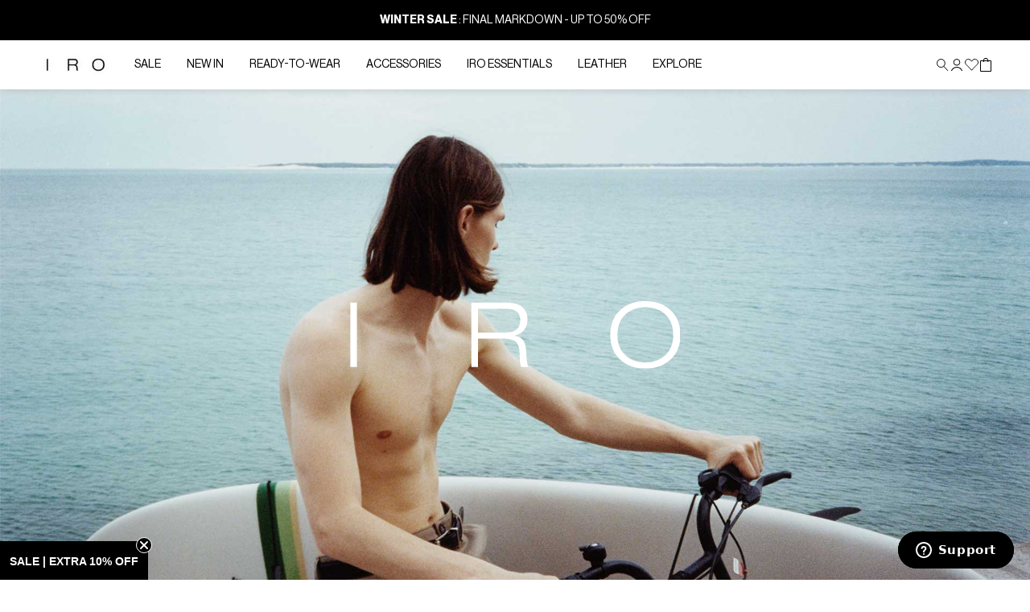

--- FILE ---
content_type: text/html;charset=UTF-8
request_url: https://www.iroparis.com/ch/summer-24-lookbook-men.html
body_size: 17787
content:
<!DOCTYPE html>
<html lang="en">
<head>
<!--[if gt IE 9]><!-->
<script>//common/scripts.isml</script>
<script defer type="text/javascript" src="/on/demandware.static/Sites-IRO-eur-Site/-/en_CH/v1769800009445/js/main.js"></script>

    
        <script defer type="text/javascript" src="/on/demandware.static/Sites-IRO-eur-Site/-/en_CH/v1769800009445/js/DQE.js"
            
            >
        </script>
    

    
        <script defer type="text/javascript" src="/on/demandware.static/Sites-IRO-eur-Site/-/en_CH/v1769800009445/js/homePage.js"
            
            >
        </script>
    




<script defer src="/on/demandware.static/Sites-IRO-eur-Site/-/en_CH/v1769800009445/js/gtm.js"></script>

<!-- Start of iro Zendesk Widget script -->
<script id="ze-snippet" src="https://static.zdassets.com/ekr/snippet.js?key=cf201292-f872-4aa0-b874-c1212ad05aae"> </script>
<!-- End of iro Zendesk Widget script -->




<!--<![endif]-->
<meta charset=UTF-8>

<meta http-equiv="x-ua-compatible" content="ie=edge">

<meta name="viewport" content="width=device-width, initial-scale=1">


<title>SUMMER 24 LOOKBOOK</title>

<meta name="description" content="IRO Paris"/>
<meta name="keywords" content="IRO Paris"/>





<script>
var IRO_CONFIG = {};
IRO_CONFIG.preferences = {};
IRO_CONFIG.preferences = {
'countryToStateMapping': {"AR":[],"AU":[],"CA":[],"CN":[],"IN":[],"ID":[],"JP":[],"MX":[],"CH":[],"TH":[],"US":[]}
};
</script>





<script>
window.gtmData = ["{\"event\":\"datalayer_ready\",\"language\":\"en\",\"country\":\"ch\",\"content_group\":\"\"}"];
window.haveGtmData = true;
</script>




<script>
window.gtmData = window.gtmData || [];
var pageData = {
  "action": "GTM-PageData",
  "queryString": "page=&url=https%3A%2F%2Fwww.iroparis.com%2Fon%2Fdemandware.store%2FSites-IRO-eur-Site%2Fen_CH%2FPage-Show%3Fcid%3Dsummer-24-lookbook-men",
  "locale": "en_CH",
  "pagedata": "{\"event\":\"datalayer_ready\",\"language\":\"en\",\"country\":\"ch\",\"content_group\":\"\"}",
  "__mccEvents": [
    [
      "setUserInfo",
      {
        "email": "acYkrG2yVhVavV2nMNRPvkTjAm",
        "details": {
          "locale": "en_CH"
        }
      }
    ],
    [
      "trackPageView"
    ]
  ]
};
if (typeof window.haveGtmData === 'undefined') {
gtmData.push(pageData.pagedata);
}
gtmData.reverse();
</script>
<script>
<!-- Google Tag Manager -->
(function(w,d,s,l,i){w[l]=w[l]||[];w[l].push({'gtm.start': new Date().getTime(),event:'gtm.js'});var f=d.getElementsByTagName(s)[0],j=d.createElement(s),dl=l!='dataLayer'?'&l='+l:'';j.async=true;j.src="https://msr.iroparis.com/kxshtjgbmhyrfki.js?aw="+i+dl;f.parentNode.insertBefore(j,f);})(window,document,'script','dataLayer','GTM-5K87GBX');
<!-- End Google Tag Manager -->
</script>




<link rel="icon" type="image/x-icon" href="/on/demandware.static/Sites-IRO-eur-Site/-/default/dw7280af83/images/favicons/favicon.ico" />


<link rel="apple-touch-icon" sizes="180x180" href="/on/demandware.static/Sites-IRO-eur-Site/-/default/dwf310cb13/images/favicons/favicon-180x180.png" />

<link rel="icon" type="image/png" href="/on/demandware.static/Sites-IRO-eur-Site/-/default/dw64d20e24/images/favicons/favicon-512x512.png" sizes="512x512" />
<link rel="icon" type="image/png" href="/on/demandware.static/Sites-IRO-eur-Site/-/default/dw4d1de4fb/images/favicons/favicon-196x196.png" sizes="196x196" />
<link rel="icon" type="image/png" href="/on/demandware.static/Sites-IRO-eur-Site/-/default/dw4085c8a3/images/favicons/favicon-128x128.png" sizes="128x128" />
<link rel="icon" type="image/png" href="/on/demandware.static/Sites-IRO-eur-Site/-/default/dwfa9063fa/images/favicons/favicon-96x96.png" sizes="96x96" />
<link rel="icon" type="image/png" href="/on/demandware.static/Sites-IRO-eur-Site/-/default/dwca6897af/images/favicons/favicon-32x32.png" sizes="32x32" />
<link rel="icon" type="image/png" href="/on/demandware.static/Sites-IRO-eur-Site/-/default/dw7b1d365d/images/favicons/favicon-16x16.png" sizes="16x16" />

<link rel="stylesheet" href="/on/demandware.static/Sites-IRO-eur-Site/-/en_CH/v1769800009445/css/global.css" />



    <meta name="google-site-verification" content="C8k-aUWuRB6k5BfBLS0GpfaImkBGnQ2Qxk6R2ZPuLdM" />



<meta name="facebook-domain-verification" content="j2xcd7gpdf69c0qifbschc0bkslvyv" />


    






<link rel="alternate" hreflang="en" href="https://www.iroparis.com/int/summer-24-lookbook-men.html" />

<link rel="alternate" hreflang="x-default" href="https://www.iroparis.com/int/summer-24-lookbook-men.html" />

<link rel="alternate" hreflang="en-dk" href="https://www.iroparis.com/dk/summer-24-lookbook-men.html" />

<link rel="alternate" hreflang="fr-fr" href="https://www.iroparis.com/fr/summer-24-lookbook-men.html" />

<link rel="alternate" hreflang="it-it" href="https://www.iroparis.com/it/summer-24-lookbook-men.html" />

<link rel="alternate" hreflang="en-ch" href="https://www.iroparis.com/ch/summer-24-lookbook-men.html" />

<link rel="alternate" hreflang="en-gb" href="https://www.iroparis.com/uk/summer-24-lookbook-men.html" />

<link rel="alternate" hreflang="en-us" href="https://www.iroparis.com/us/summer-24-lookbook-men.html" />

<meta property="og:type" content="website" />

<meta property="og:title" content="SUMMER 24 LOOKBOOK" />

<meta property="og:locale" content="en_CH" />

<meta property="twitter:card" content="summary_large_image" />



<!-- Marketing Cloud Analytics -->
<script type="text/javascript" src="//510002005.collect.igodigital.com/collect.js"></script>
<!-- End Marketing Cloud Analytics -->





<link rel="stylesheet" href="/on/demandware.static/Sites-IRO-eur-Site/-/en_CH/v1769800009445/css/skin/skin.css" />


<script type="text/javascript">//<!--
/* <![CDATA[ (head-active_data.js) */
var dw = (window.dw || {});
dw.ac = {
    _analytics: null,
    _events: [],
    _category: "",
    _searchData: "",
    _anact: "",
    _anact_nohit_tag: "",
    _analytics_enabled: "true",
    _timeZone: "Europe/Paris",
    _capture: function(configs) {
        if (Object.prototype.toString.call(configs) === "[object Array]") {
            configs.forEach(captureObject);
            return;
        }
        dw.ac._events.push(configs);
    },
	capture: function() { 
		dw.ac._capture(arguments);
		// send to CQ as well:
		if (window.CQuotient) {
			window.CQuotient.trackEventsFromAC(arguments);
		}
	},
    EV_PRD_SEARCHHIT: "searchhit",
    EV_PRD_DETAIL: "detail",
    EV_PRD_RECOMMENDATION: "recommendation",
    EV_PRD_SETPRODUCT: "setproduct",
    applyContext: function(context) {
        if (typeof context === "object" && context.hasOwnProperty("category")) {
        	dw.ac._category = context.category;
        }
        if (typeof context === "object" && context.hasOwnProperty("searchData")) {
        	dw.ac._searchData = context.searchData;
        }
    },
    setDWAnalytics: function(analytics) {
        dw.ac._analytics = analytics;
    },
    eventsIsEmpty: function() {
        return 0 == dw.ac._events.length;
    }
};
/* ]]> */
// -->
</script>
<script type="text/javascript">//<!--
/* <![CDATA[ (head-cquotient.js) */
var CQuotient = window.CQuotient = {};
CQuotient.clientId = 'bbvf-IRO-eur';
CQuotient.realm = 'BBVF';
CQuotient.siteId = 'IRO-eur';
CQuotient.instanceType = 'prd';
CQuotient.locale = 'en_CH';
CQuotient.fbPixelId = '__UNKNOWN__';
CQuotient.activities = [];
CQuotient.cqcid='';
CQuotient.cquid='';
CQuotient.cqeid='';
CQuotient.cqlid='';
CQuotient.apiHost='api.cquotient.com';
/* Turn this on to test against Staging Einstein */
/* CQuotient.useTest= true; */
CQuotient.useTest = ('true' === 'false');
CQuotient.initFromCookies = function () {
	var ca = document.cookie.split(';');
	for(var i=0;i < ca.length;i++) {
	  var c = ca[i];
	  while (c.charAt(0)==' ') c = c.substring(1,c.length);
	  if (c.indexOf('cqcid=') == 0) {
		CQuotient.cqcid=c.substring('cqcid='.length,c.length);
	  } else if (c.indexOf('cquid=') == 0) {
		  var value = c.substring('cquid='.length,c.length);
		  if (value) {
		  	var split_value = value.split("|", 3);
		  	if (split_value.length > 0) {
			  CQuotient.cquid=split_value[0];
		  	}
		  	if (split_value.length > 1) {
			  CQuotient.cqeid=split_value[1];
		  	}
		  	if (split_value.length > 2) {
			  CQuotient.cqlid=split_value[2];
		  	}
		  }
	  }
	}
}
CQuotient.getCQCookieId = function () {
	if(window.CQuotient.cqcid == '')
		window.CQuotient.initFromCookies();
	return window.CQuotient.cqcid;
};
CQuotient.getCQUserId = function () {
	if(window.CQuotient.cquid == '')
		window.CQuotient.initFromCookies();
	return window.CQuotient.cquid;
};
CQuotient.getCQHashedEmail = function () {
	if(window.CQuotient.cqeid == '')
		window.CQuotient.initFromCookies();
	return window.CQuotient.cqeid;
};
CQuotient.getCQHashedLogin = function () {
	if(window.CQuotient.cqlid == '')
		window.CQuotient.initFromCookies();
	return window.CQuotient.cqlid;
};
CQuotient.trackEventsFromAC = function (/* Object or Array */ events) {
try {
	if (Object.prototype.toString.call(events) === "[object Array]") {
		events.forEach(_trackASingleCQEvent);
	} else {
		CQuotient._trackASingleCQEvent(events);
	}
} catch(err) {}
};
CQuotient._trackASingleCQEvent = function ( /* Object */ event) {
	if (event && event.id) {
		if (event.type === dw.ac.EV_PRD_DETAIL) {
			CQuotient.trackViewProduct( {id:'', alt_id: event.id, type: 'raw_sku'} );
		} // not handling the other dw.ac.* events currently
	}
};
CQuotient.trackViewProduct = function(/* Object */ cqParamData){
	var cq_params = {};
	cq_params.cookieId = CQuotient.getCQCookieId();
	cq_params.userId = CQuotient.getCQUserId();
	cq_params.emailId = CQuotient.getCQHashedEmail();
	cq_params.loginId = CQuotient.getCQHashedLogin();
	cq_params.product = cqParamData.product;
	cq_params.realm = cqParamData.realm;
	cq_params.siteId = cqParamData.siteId;
	cq_params.instanceType = cqParamData.instanceType;
	cq_params.locale = CQuotient.locale;
	
	if(CQuotient.sendActivity) {
		CQuotient.sendActivity(CQuotient.clientId, 'viewProduct', cq_params);
	} else {
		CQuotient.activities.push({activityType: 'viewProduct', parameters: cq_params});
	}
};
/* ]]> */
// -->
</script>




<script id="waro-widget-script" type="module" src=https://external.waro.io/widget/index.js></script>
<script>
var script = document.getElementById("waro-widget-script"); script.onload = () => window.initWaroWidget();
</script>

</head>
<body>


<div id="dqeAuth" data-dqe-server="https://www.iroparis.com/on/demandware.store/Sites-IRO-eur-Site/en_CH/DQE-Handle" data-locale="en_CH"></div>
<!-- Google Tag Manager (noscript) -->
<noscript><iframe src="https://msr.iroparis.com/ns.html?id=GTM-5K87GBX"
height="0" width="0" style="display:none;visibility:hidden"></iframe></noscript>
<!-- End Google Tag Manager (noscript) -->


<div class="page" data-action="Page-Show" data-querystring="cid=summer-24-lookbook-men">
<a href="#maincontent" class="skip" aria-label="Skip to main content">Skip to main content</a>
<a href="#footercontent" class="skip" aria-label="Skip to footer content">Skip to footer content</a>


	 


	<div class="html-slot-container">
    
        
            <div class="header-banner">
<div class="container">
<div class="header-banner__wrap">
<div class="header-banner__content">
<div c="" class="&lt;/strong&gt;A free cardholder with every purchase from the &lt;a  data-cke-saved-href=" femme="" fr="" https:="" nouvelle-collection-1="" www.iroparis.com=""><a href="https://www.iroparis.com/ch/c/sale/women/"><span style="color:#ffffff;"><strong>WINTER SALE</strong> : FINAL MARKDOWN - UP TO 50% OFF</span></a></div>
</div>
</div>
</div>
</div>
        
    
</div>
 
	

<header class="header_sticky lelee">
     <nav role="navigation">
         <div class="header container">
             <div class="row">
                 <div class="col-12">
                    <div class="navbar-header-container">
                        <div class="navbar-header">
                            <div class="pull-left">
                                <div class="navbar-header brand">
                                    <a class="logo-home" href="/ch/home" title="IRO Paris Homepage">
                                        <img src="/on/demandware.static/Sites-IRO-eur-Site/-/default/dwe27884a7/images/logo-small.png" alt="IRO Paris" />
                                    </a>
                                </div>
                                <button class="navbar-toggler d-lg-none" type="button" aria-controls="sg-navbar-collapse" aria-expanded="false" aria-label="Toggle navigation">
                                    <i class="icon icon-burger"></i>
                                </button>
                            </div>
                            <div class="main-menu navbar-toggleable-md menu-toggleable-left multilevel-dropdown d-none d-lg-block" id="sg-navbar-collapse">
                                <div class="container">
                                    <div class="row">
                                        









<div class="desktop-menu-container">
<nav class="navbar navbar-expand-md bg-inverse col-12">
    <div class="navbar-nav menu-group" role="navigation">
        <ul class="navbar-menuNav" role="menu">
            
                
                    
                    
                         

<li class="nav-menuNavItem dropdown nowrap SALE" role="presentation">
    <a 
        href="/ch/c/sale/"
        id="SALE"
        class="menuNav-link"
        role="menuitem"
        data-toggle-desktop="dropdown-desktop"
        data-toggle-mobile="dropdown-mobile"
        aria-haspopup="true"
        aria-expanded="false"
        tabindex="0"
        
    >
        SALE
    </a>
    
    
    
        <div class="dropdown-menu-all">
            <div class="container">
                <div class="categories-container ">
                    
                    
                    <ul class="dropdown-menu " role="menu" aria-label="SALE">
    
        
            <li class="dropdown-item dropdown" role="presentation">
                <a href="/ch/c/sale/women/" id="WOMEN-SALE" class="dropdown-link dropdown-toggle d-none d-lg-block" role="button" aria-haspopup="true" aria-expanded="false">WOMEN</a>
                <button class="next-subcategory" data-toggle-mobile="dropdown-mobile">
                    <span id="WOMEN-SALE" class="dropdown-link dropdown-toggle" role="button">WOMEN</span>
                    <i class="icon icon-next-arrow-small"></i>
                </button>
                
                <ul class="dropdown-menu " role="menu" aria-label="WOMEN-SALE">
    
        
            
                <li class="dropdown-item sub-link" role="presentation">
                    <a href="/ch/c/sale/women/jackets-coats/" id="W-S-Jackets &amp; coats" role="menuitem" class="dropdown-link">
                        Jackets &amp; coats
                    </a>
                </li>
            
        
    
        
            
                <li class="dropdown-item sub-link" role="presentation">
                    <a href="/ch/c/sale/women/dresses-jumpsuits/" id="W-S-Dresses &amp; jumpsuits" role="menuitem" class="dropdown-link">
                        Dresses &amp; jumpsuits
                    </a>
                </li>
            
        
    
        
            
                <li class="dropdown-item sub-link" role="presentation">
                    <a href="/ch/c/sale/women/tops-shirts/" id="W-S-Tops &amp; shirts" role="menuitem" class="dropdown-link">
                        Tops &amp; shirts
                    </a>
                </li>
            
        
    
        
            
                <li class="dropdown-item sub-link" role="presentation">
                    <a href="/ch/c/sale/women/sweaters/" id="W-S-Sweaters" role="menuitem" class="dropdown-link">
                        Sweaters
                    </a>
                </li>
            
        
    
        
            
                <li class="dropdown-item sub-link" role="presentation">
                    <a href="/ch/c/sale/women/t-shirts/" id="W-S-T-shirts" role="menuitem" class="dropdown-link">
                        T-shirts
                    </a>
                </li>
            
        
    
        
            
                <li class="dropdown-item sub-link" role="presentation">
                    <a href="/ch/c/sale/women/shorts-skirts/" id="W-S-Shorts &amp; skirts" role="menuitem" class="dropdown-link">
                        Shorts &amp; skirts
                    </a>
                </li>
            
        
    
        
            
                <li class="dropdown-item sub-link" role="presentation">
                    <a href="/ch/c/sale/women/pants-jeans/" id="W-S-Pants &amp; jeans" role="menuitem" class="dropdown-link">
                        Pants &amp; jeans
                    </a>
                </li>
            
        
    
        
            
                <li class="dropdown-item sub-link" role="presentation">
                    <a href="/ch/c/sale/women/accessories/" id="W-S-Accessories" role="menuitem" class="dropdown-link">
                        Accessories
                    </a>
                </li>
            
        
    
        
            
                <li class="dropdown-item sub-link" role="presentation">
                    <a href="/ch/c/sale/women/shoes/" id="W-S-Shoes" role="menuitem" class="dropdown-link">
                        Shoes
                    </a>
                </li>
            
        
    
</ul>

            </li>
        
    
        
            <li class="dropdown-item dropdown" role="presentation">
                <a href="/ch/c/sale/men/" id="MEN-SALE" class="dropdown-link dropdown-toggle d-none d-lg-block" role="button" aria-haspopup="true" aria-expanded="false">MEN</a>
                <button class="next-subcategory" data-toggle-mobile="dropdown-mobile">
                    <span id="MEN-SALE" class="dropdown-link dropdown-toggle" role="button">MEN</span>
                    <i class="icon icon-next-arrow-small"></i>
                </button>
                
                <ul class="dropdown-menu " role="menu" aria-label="MEN-SALE">
    
        
            
                <li class="dropdown-item sub-link" role="presentation">
                    <a href="/ch/c/sale/men/jackets-coats/" id="M-S-Jackets &amp; coats" role="menuitem" class="dropdown-link">
                        Jackets &amp; coats
                    </a>
                </li>
            
        
    
        
            
                <li class="dropdown-item sub-link" role="presentation">
                    <a href="/ch/c/sale/men/t-shirts/" id="M-S-T-shirts" role="menuitem" class="dropdown-link">
                        T-shirts
                    </a>
                </li>
            
        
    
        
            
                <li class="dropdown-item sub-link" role="presentation">
                    <a href="/ch/c/sale/men/sweaters/" id="M-S-Sweaters" role="menuitem" class="dropdown-link">
                        Sweaters
                    </a>
                </li>
            
        
    
        
            
                <li class="dropdown-item sub-link" role="presentation">
                    <a href="/ch/c/sale/men/shirts/" id="M-S-Shirts" role="menuitem" class="dropdown-link">
                        Shirts
                    </a>
                </li>
            
        
    
        
            
                <li class="dropdown-item sub-link" role="presentation">
                    <a href="/ch/c/sale/men/pants-jeans/" id="M-S-Pants &amp; jeans" role="menuitem" class="dropdown-link">
                        Pants &amp; jeans
                    </a>
                </li>
            
        
    
        
            
                <li class="dropdown-item sub-link" role="presentation">
                    <a href="/ch/c/sale/men/shorts/" id="M-S-Shorts" role="menuitem" class="dropdown-link">
                        Shorts
                    </a>
                </li>
            
        
    
</ul>

            </li>
        
    
        
            <li class="dropdown-item dropdown" role="presentation">
                <a href="/ch/c/sale/selections/" id="SELECTIONS" class="dropdown-link dropdown-toggle d-none d-lg-block" role="button" aria-haspopup="true" aria-expanded="false">SELECTIONS</a>
                <button class="next-subcategory" data-toggle-mobile="dropdown-mobile">
                    <span id="SELECTIONS" class="dropdown-link dropdown-toggle" role="button">SELECTIONS</span>
                    <i class="icon icon-next-arrow-small"></i>
                </button>
                
                <ul class="dropdown-menu " role="menu" aria-label="SELECTIONS">
    
        
            
                <li class="dropdown-item sub-link" role="presentation">
                    <a href="/ch/c/sale/selections/online-exclusives/" id="ONLINE-EXCLUSIVE" role="menuitem" class="dropdown-link">
                        Online exclusives
                    </a>
                </li>
            
        
    
        
            
                <li class="dropdown-item sub-link" role="presentation">
                    <a href="/ch/c/sale/new-styles-added/" id="NOUVELLES-REMISES" role="menuitem" class="dropdown-link">
                        New styles added
                    </a>
                </li>
            
        
    
        
            
                <li class="dropdown-item sub-link" role="presentation">
                    <a href="/ch/c/sale/50/" id="SALE-50" role="menuitem" class="dropdown-link">
                        -50%
                    </a>
                </li>
            
        
    
        
            
                <li class="dropdown-item sub-link" role="presentation">
                    <a href="/ch/c/sale/40/" id="SALE-40" role="menuitem" class="dropdown-link">
                        -40%
                    </a>
                </li>
            
        
    
        
            
                <li class="dropdown-item sub-link" role="presentation">
                    <a href="/ch/c/sale/30/" id="SALE-30" role="menuitem" class="dropdown-link">
                        -30%
                    </a>
                </li>
            
        
    
</ul>

            </li>
        
    
</ul>

                </div>

                
                    
                        <div class="promo-banner">
                            <a href="https://www.iroparis.com/ch/c/sale/women/">
                                <img alt="promo-banner" class="category-image" src="/on/demandware.static/-/Sites-storefront_eur/default/dw9ebefb5b/260120_TEMPLATE_MENU_PROMOTIONAL_BANNER.jpg" title="">
                            </a>
                        </div>
                    
                
            </div>
        </div>
    
</li>
                    
                
                    
                    
                         

<li class="nav-menuNavItem dropdown nowrap SUMMER COLLECTION" role="presentation">
    <a 
        href="/ch/c/new-in/"
        id="SUMMER COLLECTION"
        class="menuNav-link"
        role="menuitem"
        data-toggle-desktop="dropdown-desktop"
        data-toggle-mobile="dropdown-mobile"
        aria-haspopup="true"
        aria-expanded="false"
        tabindex="0"
        
    >
        NEW IN
    </a>
    
    
    
</li>
                    
                
                    
                    
                         

<li class="nav-menuNavItem dropdown nowrap W" role="presentation">
    <a 
        href="/ch/c/ready-to-wear/"
        id="W"
        class="menuNav-link"
        role="menuitem"
        data-toggle-desktop="dropdown-desktop"
        data-toggle-mobile="dropdown-mobile"
        aria-haspopup="true"
        aria-expanded="false"
        tabindex="0"
        
    >
        READY-TO-WEAR
    </a>
    
    
    
        <div class="dropdown-menu-all">
            <div class="container">
                <div class="categories-container ">
                    
                    
                    <ul class="dropdown-menu " role="menu" aria-label="W">
    
        
            <li class="dropdown-item dropdown" role="presentation">
                <a href="/ch/c/women/clothing/" id="W0" class="dropdown-link dropdown-toggle d-none d-lg-block" role="button" aria-haspopup="true" aria-expanded="false">WOMEN</a>
                <button class="next-subcategory" data-toggle-mobile="dropdown-mobile">
                    <span id="W0" class="dropdown-link dropdown-toggle" role="button">WOMEN</span>
                    <i class="icon icon-next-arrow-small"></i>
                </button>
                
                <ul class="dropdown-menu " role="menu" aria-label="W0">
    
        
            
                <li class="dropdown-item sub-link" role="presentation">
                    <a href="/ch/c/women/clothing/jackets-coats/" id="W2" role="menuitem" class="dropdown-link">
                        Jackets &amp; Coats
                    </a>
                </li>
            
        
    
        
            
                <li class="dropdown-item sub-link" role="presentation">
                    <a href="/ch/c/women/clothing/dresses/" id="W4" role="menuitem" class="dropdown-link">
                        Dresses
                    </a>
                </li>
            
        
    
        
            
                <li class="dropdown-item sub-link" role="presentation">
                    <a href="/ch/c/women/clothing/tops-shirts/" id="W5" role="menuitem" class="dropdown-link">
                        Tops &amp; Shirts
                    </a>
                </li>
            
        
    
        
            
                <li class="dropdown-item sub-link" role="presentation">
                    <a href="/ch/c/women/clothing/sweaters/" id="W3" role="menuitem" class="dropdown-link">
                        Sweaters
                    </a>
                </li>
            
        
    
        
            
                <li class="dropdown-item sub-link" role="presentation">
                    <a href="/ch/c/women/clothing/t-shirts/" id="W6" role="menuitem" class="dropdown-link">
                        T-shirts
                    </a>
                </li>
            
        
    
        
            
                <li class="dropdown-item sub-link" role="presentation">
                    <a href="/ch/c/women/clothing/shorts-skirts/" id="W9" role="menuitem" class="dropdown-link">
                        Shorts &amp; Skirts
                    </a>
                </li>
            
        
    
        
            
                <li class="dropdown-item sub-link" role="presentation">
                    <a href="/ch/c/women/clothing/jeans/" id="W7" role="menuitem" class="dropdown-link">
                        Jeans
                    </a>
                </li>
            
        
    
        
            
                <li class="dropdown-item sub-link" role="presentation">
                    <a href="/ch/c/women/clothing/trousers/" id="W8" role="menuitem" class="dropdown-link">
                        Trousers
                    </a>
                </li>
            
        
    
</ul>

            </li>
        
    
        
            <li class="dropdown-item dropdown" role="presentation">
                <a href="/ch/c/men/clothing/" id="M" class="dropdown-link dropdown-toggle d-none d-lg-block" role="button" aria-haspopup="true" aria-expanded="false">MEN</a>
                <button class="next-subcategory" data-toggle-mobile="dropdown-mobile">
                    <span id="M" class="dropdown-link dropdown-toggle" role="button">MEN</span>
                    <i class="icon icon-next-arrow-small"></i>
                </button>
                
                <ul class="dropdown-menu " role="menu" aria-label="M">
    
        
            
                <li class="dropdown-item sub-link" role="presentation">
                    <a href="/ch/c/men/clothing/jackets-coats/" id="M2" role="menuitem" class="dropdown-link">
                        Jackets &amp; Coats
                    </a>
                </li>
            
        
    
        
            
                <li class="dropdown-item sub-link" role="presentation">
                    <a href="/ch/c/men/clothing/t-shirts/" id="M5" role="menuitem" class="dropdown-link">
                        T-shirts
                    </a>
                </li>
            
        
    
        
            
                <li class="dropdown-item sub-link" role="presentation">
                    <a href="/ch/c/men/clothing/sweaters/" id="M3" role="menuitem" class="dropdown-link">
                        Sweaters
                    </a>
                </li>
            
        
    
        
            
                <li class="dropdown-item sub-link" role="presentation">
                    <a href="/ch/c/men/clothing/shirts/" id="M4" role="menuitem" class="dropdown-link">
                        Shirts
                    </a>
                </li>
            
        
    
        
            
                <li class="dropdown-item sub-link" role="presentation">
                    <a href="/ch/c/men/clothing/jeans-trousers/" id="M6" role="menuitem" class="dropdown-link">
                        Jeans &amp; Trousers
                    </a>
                </li>
            
        
    
        
            
                <li class="dropdown-item sub-link" role="presentation">
                    <a href="/ch/c/men/clothing/shorts/" id="M17" role="menuitem" class="dropdown-link">
                        Shorts
                    </a>
                </li>
            
        
    
</ul>

            </li>
        
    
        
            
        
    
</ul>

                </div>

                
                    
                        <div class="promo-banner">
                            <a href="https://www.iroparis.com/ch/c/new-in/">
                                <img alt="promo-banner" class="category-image" src="/on/demandware.static/-/Sites-storefront_eur/default/dwcbc7aef9/260128_TEMPLATE_MENU_PROMOTIONAL_BANNER.jpg" title="">
                            </a>
                        </div>
                    
                
            </div>
        </div>
    
</li>
                    
                
                    
                    
                         

<li class="nav-menuNavItem dropdown nowrap W11" role="presentation">
    <a 
        href="/ch/c/women/accessories/"
        id="W11"
        class="menuNav-link"
        role="menuitem"
        data-toggle-desktop="dropdown-desktop"
        data-toggle-mobile="dropdown-mobile"
        aria-haspopup="true"
        aria-expanded="false"
        tabindex="0"
        
    >
        ACCESSORIES
    </a>
    
    
    
        <div class="dropdown-menu-all">
            <div class="container">
                <div class="categories-container ">
                    
                    
                    <ul class="dropdown-menu " role="menu" aria-label="W11">
    
        
            <li class="dropdown-item dropdown" role="presentation">
                <a href="/ch/c/leather-goods/" id="Leather-goods" class="dropdown-link dropdown-toggle d-none d-lg-block" role="button" aria-haspopup="true" aria-expanded="false">LEATHER GOODS</a>
                <button class="next-subcategory" data-toggle-mobile="dropdown-mobile">
                    <span id="Leather-goods" class="dropdown-link dropdown-toggle" role="button">LEATHER GOODS</span>
                    <i class="icon icon-next-arrow-small"></i>
                </button>
                
                <ul class="dropdown-menu " role="menu" aria-label="Leather-goods">
    
        
            
                <li class="dropdown-item sub-link" role="presentation">
                    <a href="/ch/c/women/accessories/belts/" id="W15" role="menuitem" class="dropdown-link">
                        Belts
                    </a>
                </li>
            
        
    
        
            
                <li class="dropdown-item sub-link" role="presentation">
                    <a href="/ch/c/women/accessories/bags/" id="W22" role="menuitem" class="dropdown-link">
                        Bags
                    </a>
                </li>
            
        
    
</ul>

            </li>
        
    
        
            <li class="dropdown-item dropdown" role="presentation">
                <a href="/ch/c/women/shoes/" id="W10" class="dropdown-link dropdown-toggle d-none d-lg-block" role="button" aria-haspopup="true" aria-expanded="false">SHOES</a>
                <button class="next-subcategory" data-toggle-mobile="dropdown-mobile">
                    <span id="W10" class="dropdown-link dropdown-toggle" role="button">SHOES</span>
                    <i class="icon icon-next-arrow-small"></i>
                </button>
                
                <ul class="dropdown-menu " role="menu" aria-label="W10">
    
        
            
                <li class="dropdown-item sub-link" role="presentation">
                    <a href="/ch/c/women/shoes/sandals/" id="W20" role="menuitem" class="dropdown-link">
                        Sandals
                    </a>
                </li>
            
        
    
        
            
                <li class="dropdown-item sub-link" role="presentation">
                    <a href="/ch/c/women/shoes/boots/" id="W19" role="menuitem" class="dropdown-link">
                        Boots
                    </a>
                </li>
            
        
    
</ul>

            </li>
        
    
        
            <li class="dropdown-item dropdown" role="presentation">
                <a href="/ch/c/small-accessories/" id="SMALL-ACCESSORIES" class="dropdown-link dropdown-toggle d-none d-lg-block" role="button" aria-haspopup="true" aria-expanded="false">SMALL ACCESSORIES</a>
                <button class="next-subcategory" data-toggle-mobile="dropdown-mobile">
                    <span id="SMALL-ACCESSORIES" class="dropdown-link dropdown-toggle" role="button">SMALL ACCESSORIES</span>
                    <i class="icon icon-next-arrow-small"></i>
                </button>
                
                <ul class="dropdown-menu " role="menu" aria-label="SMALL-ACCESSORIES">
    
        
            
                <li class="dropdown-item sub-link" role="presentation">
                    <a href="/ch/c/women/accessories/hats/" id="W16" role="menuitem" class="dropdown-link">
                        Hats
                    </a>
                </li>
            
        
    
        
            
                <li class="dropdown-item sub-link" role="presentation">
                    <a href="/ch/c/women/accessories/scarves/" id="W18" role="menuitem" class="dropdown-link">
                        Scarves
                    </a>
                </li>
            
        
    
        
            
                <li class="dropdown-item sub-link" role="presentation">
                    <a href="/ch/c/women/accessories/swimwear/" id="W23" role="menuitem" class="dropdown-link">
                        Swimwear
                    </a>
                </li>
            
        
    
</ul>

            </li>
        
    
</ul>

                </div>

                
                    
                        <div class="promo-banner">
                            <a href="https://www.iroparis.com/ch/c/women/accessories/">
                                <img alt="promo-banner" class="category-image" src="/on/demandware.static/-/Sites-storefront_eur/default/dwc82ce5b0/251204_TEMPLATE_MENU_PROMOTIONAL_BANNER_ACCESS.jpg" title="">
                            </a>
                        </div>
                    
                
            </div>
        </div>
    
</li>
                    
                
                    
                    
                         

<li class="nav-menuNavItem dropdown nowrap Essentiels" role="presentation">
    <a 
        href="/ch/c/women/essentials/"
        id="Essentiels"
        class="menuNav-link"
        role="menuitem"
        data-toggle-desktop="dropdown-desktop"
        data-toggle-mobile="dropdown-mobile"
        aria-haspopup="true"
        aria-expanded="false"
        tabindex="0"
        
    >
        IRO ESSENTIALS
    </a>
    
    
    
</li>
                    
                
                    
                    
                         

<li class="nav-menuNavItem dropdown nowrap Leather" role="presentation">
    <a 
        href="/ch/c/women/leather-selection/"
        id="Leather"
        class="menuNav-link"
        role="menuitem"
        data-toggle-desktop="dropdown-desktop"
        data-toggle-mobile="dropdown-mobile"
        aria-haspopup="true"
        aria-expanded="false"
        tabindex="0"
        
    >
        LEATHER
    </a>
    
    
    
</li>
                    
                
                    
                    
                         

<li class="nav-menuNavItem dropdown nowrap EXPLORE-IRO" role="presentation">
    <a 
        href="https://www.iroparis.com/fr/ss-26-lookbook-women.html"
        id="EXPLORE-IRO"
        class="menuNav-link"
        role="menuitem"
        data-toggle-desktop="dropdown-desktop"
        data-toggle-mobile="dropdown-mobile"
        aria-haspopup="true"
        aria-expanded="false"
        tabindex="0"
        
    >
        EXPLORE
    </a>
    
    
    
</li>
                    
                
                    
                    
                
                    
                    
                
            
        </ul>
        <div class="close-button pull-right d-lg-none">
            <i class="icon icon-smallest-cross"></i>
        </div>
    </div>
</nav>
</div>


<div class="mobile-menu-container">
    <nav class="navbar navbar-expand-md bg-inverse col-12">
        <div class="navbar-nav menu-group" role="navigation">
            <div class="navbar-header brand">
                <a class="logo-home" href="/ch/home" title="IRO Paris Homepage">
                    <img src="/on/demandware.static/Sites-IRO-eur-Site/-/default/dwe27884a7/images/logo-small.png" alt="IRO Paris" />
                </a>
            </div>
            <div class="close-button pull-right d-lg-none">
                <i class="icon icon-smallest-cross"></i>
            </div>
        </div>
    </nav>

    <div class="insde-menu-search-wrapper">
        <div class="search-border js-inside-menu-search">
            <i class="icon icon-glass"></i>
            <span class="search-placeholder">Search</span>
        </div>
        
    </div>

    <div class="main-category-items navbar-nav">
        
            <ul class="dropdown-menu " role="menu" aria-label="null">
                
                    
                    
                        
                            <li class="dropdown-item dropdown" role="presentation">
                                <a href="/ch/c/sale/" id="SALE" class="dropdown-link dropdown-toggle d-none d-lg-block" role="button" aria-haspopup="true" aria-expanded="false">SALE</a>
                                <button class="next-subcategory" data-toggle-mobile="dropdown-mobile">
                                    <span id="SALE" class="dropdown-link dropdown-toggle" role="button">SALE</span>
                                    <i class="icon icon-next-arrow-small"></i>
                                </button>
                                
                                <ul class="dropdown-menu " role="menu" aria-label="SALE">
    
        
            <li class="dropdown-item dropdown" role="presentation">
                <a href="/ch/c/sale/women/" id="WOMEN-SALE" class="dropdown-link dropdown-toggle d-none d-lg-block" role="button" aria-haspopup="true" aria-expanded="false">WOMEN</a>
                <button class="next-subcategory" data-toggle-mobile="dropdown-mobile">
                    <span id="WOMEN-SALE" class="dropdown-link dropdown-toggle" role="button">WOMEN</span>
                    <i class="icon icon-next-arrow-small"></i>
                </button>
                
                <ul class="dropdown-menu " role="menu" aria-label="WOMEN-SALE">
    
        
            
                <li class="dropdown-item sub-link" role="presentation">
                    <a href="/ch/c/sale/women/jackets-coats/" id="W-S-Jackets &amp; coats" role="menuitem" class="dropdown-link">
                        Jackets &amp; coats
                    </a>
                </li>
            
        
    
        
            
                <li class="dropdown-item sub-link" role="presentation">
                    <a href="/ch/c/sale/women/dresses-jumpsuits/" id="W-S-Dresses &amp; jumpsuits" role="menuitem" class="dropdown-link">
                        Dresses &amp; jumpsuits
                    </a>
                </li>
            
        
    
        
            
                <li class="dropdown-item sub-link" role="presentation">
                    <a href="/ch/c/sale/women/tops-shirts/" id="W-S-Tops &amp; shirts" role="menuitem" class="dropdown-link">
                        Tops &amp; shirts
                    </a>
                </li>
            
        
    
        
            
                <li class="dropdown-item sub-link" role="presentation">
                    <a href="/ch/c/sale/women/sweaters/" id="W-S-Sweaters" role="menuitem" class="dropdown-link">
                        Sweaters
                    </a>
                </li>
            
        
    
        
            
                <li class="dropdown-item sub-link" role="presentation">
                    <a href="/ch/c/sale/women/t-shirts/" id="W-S-T-shirts" role="menuitem" class="dropdown-link">
                        T-shirts
                    </a>
                </li>
            
        
    
        
            
                <li class="dropdown-item sub-link" role="presentation">
                    <a href="/ch/c/sale/women/shorts-skirts/" id="W-S-Shorts &amp; skirts" role="menuitem" class="dropdown-link">
                        Shorts &amp; skirts
                    </a>
                </li>
            
        
    
        
            
                <li class="dropdown-item sub-link" role="presentation">
                    <a href="/ch/c/sale/women/pants-jeans/" id="W-S-Pants &amp; jeans" role="menuitem" class="dropdown-link">
                        Pants &amp; jeans
                    </a>
                </li>
            
        
    
        
            
                <li class="dropdown-item sub-link" role="presentation">
                    <a href="/ch/c/sale/women/accessories/" id="W-S-Accessories" role="menuitem" class="dropdown-link">
                        Accessories
                    </a>
                </li>
            
        
    
        
            
                <li class="dropdown-item sub-link" role="presentation">
                    <a href="/ch/c/sale/women/shoes/" id="W-S-Shoes" role="menuitem" class="dropdown-link">
                        Shoes
                    </a>
                </li>
            
        
    
</ul>

            </li>
        
    
        
            <li class="dropdown-item dropdown" role="presentation">
                <a href="/ch/c/sale/men/" id="MEN-SALE" class="dropdown-link dropdown-toggle d-none d-lg-block" role="button" aria-haspopup="true" aria-expanded="false">MEN</a>
                <button class="next-subcategory" data-toggle-mobile="dropdown-mobile">
                    <span id="MEN-SALE" class="dropdown-link dropdown-toggle" role="button">MEN</span>
                    <i class="icon icon-next-arrow-small"></i>
                </button>
                
                <ul class="dropdown-menu " role="menu" aria-label="MEN-SALE">
    
        
            
                <li class="dropdown-item sub-link" role="presentation">
                    <a href="/ch/c/sale/men/jackets-coats/" id="M-S-Jackets &amp; coats" role="menuitem" class="dropdown-link">
                        Jackets &amp; coats
                    </a>
                </li>
            
        
    
        
            
                <li class="dropdown-item sub-link" role="presentation">
                    <a href="/ch/c/sale/men/t-shirts/" id="M-S-T-shirts" role="menuitem" class="dropdown-link">
                        T-shirts
                    </a>
                </li>
            
        
    
        
            
                <li class="dropdown-item sub-link" role="presentation">
                    <a href="/ch/c/sale/men/sweaters/" id="M-S-Sweaters" role="menuitem" class="dropdown-link">
                        Sweaters
                    </a>
                </li>
            
        
    
        
            
                <li class="dropdown-item sub-link" role="presentation">
                    <a href="/ch/c/sale/men/shirts/" id="M-S-Shirts" role="menuitem" class="dropdown-link">
                        Shirts
                    </a>
                </li>
            
        
    
        
            
                <li class="dropdown-item sub-link" role="presentation">
                    <a href="/ch/c/sale/men/pants-jeans/" id="M-S-Pants &amp; jeans" role="menuitem" class="dropdown-link">
                        Pants &amp; jeans
                    </a>
                </li>
            
        
    
        
            
                <li class="dropdown-item sub-link" role="presentation">
                    <a href="/ch/c/sale/men/shorts/" id="M-S-Shorts" role="menuitem" class="dropdown-link">
                        Shorts
                    </a>
                </li>
            
        
    
</ul>

            </li>
        
    
        
            <li class="dropdown-item dropdown" role="presentation">
                <a href="/ch/c/sale/selections/" id="SELECTIONS" class="dropdown-link dropdown-toggle d-none d-lg-block" role="button" aria-haspopup="true" aria-expanded="false">SELECTIONS</a>
                <button class="next-subcategory" data-toggle-mobile="dropdown-mobile">
                    <span id="SELECTIONS" class="dropdown-link dropdown-toggle" role="button">SELECTIONS</span>
                    <i class="icon icon-next-arrow-small"></i>
                </button>
                
                <ul class="dropdown-menu " role="menu" aria-label="SELECTIONS">
    
        
            
                <li class="dropdown-item sub-link" role="presentation">
                    <a href="/ch/c/sale/selections/online-exclusives/" id="ONLINE-EXCLUSIVE" role="menuitem" class="dropdown-link">
                        Online exclusives
                    </a>
                </li>
            
        
    
        
            
                <li class="dropdown-item sub-link" role="presentation">
                    <a href="/ch/c/sale/new-styles-added/" id="NOUVELLES-REMISES" role="menuitem" class="dropdown-link">
                        New styles added
                    </a>
                </li>
            
        
    
        
            
                <li class="dropdown-item sub-link" role="presentation">
                    <a href="/ch/c/sale/50/" id="SALE-50" role="menuitem" class="dropdown-link">
                        -50%
                    </a>
                </li>
            
        
    
        
            
                <li class="dropdown-item sub-link" role="presentation">
                    <a href="/ch/c/sale/40/" id="SALE-40" role="menuitem" class="dropdown-link">
                        -40%
                    </a>
                </li>
            
        
    
        
            
                <li class="dropdown-item sub-link" role="presentation">
                    <a href="/ch/c/sale/30/" id="SALE-30" role="menuitem" class="dropdown-link">
                        -30%
                    </a>
                </li>
            
        
    
</ul>

            </li>
        
    
</ul>

                            </li>
                        
                    
                
                    
                    
                        
                            <li class="dropdown-item sub-link" role="presentation">
                                <a href="/ch/c/new-in/" id="SUMMER COLLECTION" role="menuitem" class="dropdown-link">
                                    NEW IN
                                </a>
                            </li>
                        
                    
                
                    
                    
                        
                            <li class="dropdown-item dropdown" role="presentation">
                                <a href="/ch/c/ready-to-wear/" id="W" class="dropdown-link dropdown-toggle d-none d-lg-block" role="button" aria-haspopup="true" aria-expanded="false">READY-TO-WEAR</a>
                                <button class="next-subcategory" data-toggle-mobile="dropdown-mobile">
                                    <span id="W" class="dropdown-link dropdown-toggle" role="button">READY-TO-WEAR</span>
                                    <i class="icon icon-next-arrow-small"></i>
                                </button>
                                
                                <ul class="dropdown-menu " role="menu" aria-label="W">
    
        
            <li class="dropdown-item dropdown" role="presentation">
                <a href="/ch/c/women/clothing/" id="W0" class="dropdown-link dropdown-toggle d-none d-lg-block" role="button" aria-haspopup="true" aria-expanded="false">WOMEN</a>
                <button class="next-subcategory" data-toggle-mobile="dropdown-mobile">
                    <span id="W0" class="dropdown-link dropdown-toggle" role="button">WOMEN</span>
                    <i class="icon icon-next-arrow-small"></i>
                </button>
                
                <ul class="dropdown-menu " role="menu" aria-label="W0">
    
        
            
                <li class="dropdown-item sub-link" role="presentation">
                    <a href="/ch/c/women/clothing/jackets-coats/" id="W2" role="menuitem" class="dropdown-link">
                        Jackets &amp; Coats
                    </a>
                </li>
            
        
    
        
            
                <li class="dropdown-item sub-link" role="presentation">
                    <a href="/ch/c/women/clothing/dresses/" id="W4" role="menuitem" class="dropdown-link">
                        Dresses
                    </a>
                </li>
            
        
    
        
            
                <li class="dropdown-item sub-link" role="presentation">
                    <a href="/ch/c/women/clothing/tops-shirts/" id="W5" role="menuitem" class="dropdown-link">
                        Tops &amp; Shirts
                    </a>
                </li>
            
        
    
        
            
                <li class="dropdown-item sub-link" role="presentation">
                    <a href="/ch/c/women/clothing/sweaters/" id="W3" role="menuitem" class="dropdown-link">
                        Sweaters
                    </a>
                </li>
            
        
    
        
            
                <li class="dropdown-item sub-link" role="presentation">
                    <a href="/ch/c/women/clothing/t-shirts/" id="W6" role="menuitem" class="dropdown-link">
                        T-shirts
                    </a>
                </li>
            
        
    
        
            
                <li class="dropdown-item sub-link" role="presentation">
                    <a href="/ch/c/women/clothing/shorts-skirts/" id="W9" role="menuitem" class="dropdown-link">
                        Shorts &amp; Skirts
                    </a>
                </li>
            
        
    
        
            
                <li class="dropdown-item sub-link" role="presentation">
                    <a href="/ch/c/women/clothing/jeans/" id="W7" role="menuitem" class="dropdown-link">
                        Jeans
                    </a>
                </li>
            
        
    
        
            
                <li class="dropdown-item sub-link" role="presentation">
                    <a href="/ch/c/women/clothing/trousers/" id="W8" role="menuitem" class="dropdown-link">
                        Trousers
                    </a>
                </li>
            
        
    
</ul>

            </li>
        
    
        
            <li class="dropdown-item dropdown" role="presentation">
                <a href="/ch/c/men/clothing/" id="M" class="dropdown-link dropdown-toggle d-none d-lg-block" role="button" aria-haspopup="true" aria-expanded="false">MEN</a>
                <button class="next-subcategory" data-toggle-mobile="dropdown-mobile">
                    <span id="M" class="dropdown-link dropdown-toggle" role="button">MEN</span>
                    <i class="icon icon-next-arrow-small"></i>
                </button>
                
                <ul class="dropdown-menu " role="menu" aria-label="M">
    
        
            
                <li class="dropdown-item sub-link" role="presentation">
                    <a href="/ch/c/men/clothing/jackets-coats/" id="M2" role="menuitem" class="dropdown-link">
                        Jackets &amp; Coats
                    </a>
                </li>
            
        
    
        
            
                <li class="dropdown-item sub-link" role="presentation">
                    <a href="/ch/c/men/clothing/t-shirts/" id="M5" role="menuitem" class="dropdown-link">
                        T-shirts
                    </a>
                </li>
            
        
    
        
            
                <li class="dropdown-item sub-link" role="presentation">
                    <a href="/ch/c/men/clothing/sweaters/" id="M3" role="menuitem" class="dropdown-link">
                        Sweaters
                    </a>
                </li>
            
        
    
        
            
                <li class="dropdown-item sub-link" role="presentation">
                    <a href="/ch/c/men/clothing/shirts/" id="M4" role="menuitem" class="dropdown-link">
                        Shirts
                    </a>
                </li>
            
        
    
        
            
                <li class="dropdown-item sub-link" role="presentation">
                    <a href="/ch/c/men/clothing/jeans-trousers/" id="M6" role="menuitem" class="dropdown-link">
                        Jeans &amp; Trousers
                    </a>
                </li>
            
        
    
        
            
                <li class="dropdown-item sub-link" role="presentation">
                    <a href="/ch/c/men/clothing/shorts/" id="M17" role="menuitem" class="dropdown-link">
                        Shorts
                    </a>
                </li>
            
        
    
</ul>

            </li>
        
    
        
            
        
    
</ul>

                            </li>
                        
                    
                
                    
                    
                        
                            <li class="dropdown-item dropdown" role="presentation">
                                <a href="/ch/c/women/accessories/" id="W11" class="dropdown-link dropdown-toggle d-none d-lg-block" role="button" aria-haspopup="true" aria-expanded="false">ACCESSORIES</a>
                                <button class="next-subcategory" data-toggle-mobile="dropdown-mobile">
                                    <span id="W11" class="dropdown-link dropdown-toggle" role="button">ACCESSORIES</span>
                                    <i class="icon icon-next-arrow-small"></i>
                                </button>
                                
                                <ul class="dropdown-menu " role="menu" aria-label="W11">
    
        
            <li class="dropdown-item dropdown" role="presentation">
                <a href="/ch/c/leather-goods/" id="Leather-goods" class="dropdown-link dropdown-toggle d-none d-lg-block" role="button" aria-haspopup="true" aria-expanded="false">LEATHER GOODS</a>
                <button class="next-subcategory" data-toggle-mobile="dropdown-mobile">
                    <span id="Leather-goods" class="dropdown-link dropdown-toggle" role="button">LEATHER GOODS</span>
                    <i class="icon icon-next-arrow-small"></i>
                </button>
                
                <ul class="dropdown-menu " role="menu" aria-label="Leather-goods">
    
        
            
                <li class="dropdown-item sub-link" role="presentation">
                    <a href="/ch/c/women/accessories/belts/" id="W15" role="menuitem" class="dropdown-link">
                        Belts
                    </a>
                </li>
            
        
    
        
            
                <li class="dropdown-item sub-link" role="presentation">
                    <a href="/ch/c/women/accessories/bags/" id="W22" role="menuitem" class="dropdown-link">
                        Bags
                    </a>
                </li>
            
        
    
</ul>

            </li>
        
    
        
            <li class="dropdown-item dropdown" role="presentation">
                <a href="/ch/c/women/shoes/" id="W10" class="dropdown-link dropdown-toggle d-none d-lg-block" role="button" aria-haspopup="true" aria-expanded="false">SHOES</a>
                <button class="next-subcategory" data-toggle-mobile="dropdown-mobile">
                    <span id="W10" class="dropdown-link dropdown-toggle" role="button">SHOES</span>
                    <i class="icon icon-next-arrow-small"></i>
                </button>
                
                <ul class="dropdown-menu " role="menu" aria-label="W10">
    
        
            
                <li class="dropdown-item sub-link" role="presentation">
                    <a href="/ch/c/women/shoes/sandals/" id="W20" role="menuitem" class="dropdown-link">
                        Sandals
                    </a>
                </li>
            
        
    
        
            
                <li class="dropdown-item sub-link" role="presentation">
                    <a href="/ch/c/women/shoes/boots/" id="W19" role="menuitem" class="dropdown-link">
                        Boots
                    </a>
                </li>
            
        
    
</ul>

            </li>
        
    
        
            <li class="dropdown-item dropdown" role="presentation">
                <a href="/ch/c/small-accessories/" id="SMALL-ACCESSORIES" class="dropdown-link dropdown-toggle d-none d-lg-block" role="button" aria-haspopup="true" aria-expanded="false">SMALL ACCESSORIES</a>
                <button class="next-subcategory" data-toggle-mobile="dropdown-mobile">
                    <span id="SMALL-ACCESSORIES" class="dropdown-link dropdown-toggle" role="button">SMALL ACCESSORIES</span>
                    <i class="icon icon-next-arrow-small"></i>
                </button>
                
                <ul class="dropdown-menu " role="menu" aria-label="SMALL-ACCESSORIES">
    
        
            
                <li class="dropdown-item sub-link" role="presentation">
                    <a href="/ch/c/women/accessories/hats/" id="W16" role="menuitem" class="dropdown-link">
                        Hats
                    </a>
                </li>
            
        
    
        
            
                <li class="dropdown-item sub-link" role="presentation">
                    <a href="/ch/c/women/accessories/scarves/" id="W18" role="menuitem" class="dropdown-link">
                        Scarves
                    </a>
                </li>
            
        
    
        
            
                <li class="dropdown-item sub-link" role="presentation">
                    <a href="/ch/c/women/accessories/swimwear/" id="W23" role="menuitem" class="dropdown-link">
                        Swimwear
                    </a>
                </li>
            
        
    
</ul>

            </li>
        
    
</ul>

                            </li>
                        
                    
                
                    
                    
                        
                            <li class="dropdown-item sub-link" role="presentation">
                                <a href="/ch/c/women/essentials/" id="Essentiels" role="menuitem" class="dropdown-link">
                                    IRO ESSENTIALS
                                </a>
                            </li>
                        
                    
                
                    
                    
                        
                            <li class="dropdown-item sub-link" role="presentation">
                                <a href="/ch/c/women/leather-selection/" id="Leather" role="menuitem" class="dropdown-link">
                                    LEATHER
                                </a>
                            </li>
                        
                    
                
                    
                    
                        
                            <li class="dropdown-item sub-link" role="presentation">
                                <a href="https://www.iroparis.com/fr/ss-26-lookbook-women.html" id="EXPLORE-IRO" role="menuitem" class="dropdown-link">
                                    EXPLORE
                                </a>
                            </li>
                        
                    
                
                    
                    
                
                    
                    
                
            </ul>
        
    </div>

    <div class="secondary-menu-items-container">
        <a class="secondary-cart-menu-item" href="https://www.iroparis.com/ch/cart" title="Shopping cart" aria-label="Shopping cart">
            <i class="icon icon-shopping-bag"></i>
            <span>Shopping cart</span>
        </a>

        <a class="secondary-cart-menu-item" href="https://www.iroparis.com/ch/wishlist" aria-label="Wishlist" title="Wishlist">
            <i class="icon icon-heart"></i>
            <span>Wishlist</span>
        </a>
         <a class="secondary-cart-menu-item" href="https://www.iroparis.com/ch/login" role="button" aria-label="Login to your account">
            <i class="icon icon-profil"></i>
            <span>My Account</span>
        </a>

        

        <div class="mobile-menu-locale-container footer w-100">
            
    <div class="menu-country-container country-selector">
        

        <button class="country-selector-title" type="button" id="dropdownMenuButton"
            data-toggle="dropdown" aria-haspopup="true" aria-expanded="false">
            
                <i class="flag-icon flag-icon-ch"></i>
            
            <p class="country-selector-label">Switzerland <span class="icon-base"></span>
            </p>
            <i class="icon icon-chevron-down"></i>
        </button>
        <div class="menu-box" id="customMenu">
            
                
                    <a class="dropdown-item"
                        href="javascript:void(0)"
                        data-action="Page-Show"
                        data-params="cid=summer-24-lookbook-men"
                        data-locale="en_DK"
                        data-currencyCode="DKK"
                        data-country-name="Denmark"
                        data-country-code="DK"
                        data-set-locale-url="https://www.iroparis.com/dk/pagesetlocale">
                        Denmark
                    </a>
                
            
                
                    <a class="dropdown-item"
                        href="javascript:void(0)"
                        data-action="Page-Show"
                        data-params="cid=summer-24-lookbook-men"
                        data-locale="fr_FR"
                        data-currencyCode="EUR"
                        data-country-name="France"
                        data-country-code="FR"
                        data-set-locale-url="https://www.iroparis.com/fr/pagesetlocale">
                        France
                    </a>
                
            
                
            
                
                    <a class="dropdown-item"
                        href="javascript:void(0)"
                        data-action="Page-Show"
                        data-params="cid=summer-24-lookbook-men"
                        data-locale="en_GB"
                        data-currencyCode="GBP"
                        data-country-name="United Kingdom"
                        data-country-code="GB"
                        data-set-locale-url="https://www.iroparis.com/uk/pagesetlocale">
                        United Kingdom
                    </a>
                
            
                
                    <a class="dropdown-item"
                        href="javascript:void(0)"
                        data-action="Page-Show"
                        data-params="cid=summer-24-lookbook-men"
                        data-locale="en_US"
                        data-currencyCode="USD"
                        data-country-name="United States"
                        data-country-code="US"
                        data-set-locale-url="https://www.iroparis.com/us/pagesetlocale">
                        United States
                    </a>
                
            
                
                    <a class="dropdown-item"
                        href="javascript:void(0)"
                        data-action="Page-Show"
                        data-params="cid=summer-24-lookbook-men"
                        data-locale="en_MN"
                        data-currencyCode="EUR"
                        data-country-name="Rest of the world"
                        data-country-code="MN"
                        data-set-locale-url="https://www.iroparis.com/int/pagesetlocale">
                        Rest of the world
                    </a>
                
            
        </div>
    </div>

        </div>
    </div>

    <div class="close-menu testing clearfix">
        <div class="close-button pull-right">
            <i class="icon icon-smallest-cross"></i>
        </div>
        <div class="back-menu">
            <div class="back pull-left">
                <i class="icon icon-prev-arrow-small" data-toggle-mobile="dropdown-mobile"></i>
            </div>
        </div>
    </div>

    
</div>

                                    </div>
                                </div>
                            </div>
                            <div class="pull-right">
                                

                                <div class="mini-icons">
                                    <div class="d-none d-md-block">
                                        <div class="search-icon-wrapper js-header-open-search">
                                            <i class="icon icon-glass"></i>
                                        </div>
                                    </div>
                                    <div class="d-block d-md-none">
                                        <div class="search-icon-wrapper open-search">
                                            <i class="icon icon-glass"></i>
                                        </div>
                                    </div>

                                    
    <div class="user">
        <a href="https://www.iroparis.com/ch/login" role="button" aria-label="Login to your account">
            <i class="icon icon-profil"></i>
        </a>
        <div class="popover popover-bottom">
            <ul class="nav" role="menu" aria-label="My account navigation" aria-hidden="true">
                <li class="nav-item" role="presentation"><a href="https://www.iroparis.com/ch/login" role="menuitem" tabindex="-1">My Account</a></li>
            </ul>
        </div>
    </div>



                                    <div class="nav-item wishlist">
                                        <a href="https://www.iroparis.com/ch/wishlist" aria-label="Wishlist" title="Wishlist">
                                            <i class="icon icon-heart"></i>
                                        </a>
                                    </div>


                                    <div class="minicart" data-action-url="/on/demandware.store/Sites-IRO-eur-Site/en_CH/Cart-MiniCartShow">
                                        <div class="minicart-total hide-link-med">
    <a class="minicart-link" href="https://www.iroparis.com/ch/cart" 
        title="Cart 0 Items" 
        aria-label="Cart 0 Items"
        aria-haspopup="true">
        <i class="icon icon-shopping-bag"></i>
        <span class="minicart-quantity  d-none">
            0
        </span>
    </a>
</div>

<div class="minicart-total hide-no-link">
    <a class="minicart-link" href="https://www.iroparis.com/ch/cart" 
        title="Cart 0 Items" 
        aria-label="Cart 0 Items"
        aria-haspopup="true">
        <i class="icon icon-shopping-bag"></i>
        <span class="minicart-quantity  d-none">
            0
        </span>
    </a>
</div>
<div class="popover popover-bottom"></div>

                                    </div>
                                </div>
                            </div>
                        </div>
                        <div class="search-wrapper">
                            <div class="search hidden-sm-down">
                                <div class="site-search">
    <form role="search"
          action="/ch/search"
          method="get"
          name="simpleSearch">
        <input class="form-control search-field"
               type="text"
               name="q"
               value=""
               placeholder="Search"
               role="combobox"
               aria-describedby="search-assistive-text"
               aria-haspopup="listbox"
               aria-owns="search-results"
               aria-expanded="false"
               aria-autocomplete="list"
               aria-activedescendant=""
               aria-controls="search-results"
               aria-label="Enter Keyword or Item No."
               autocomplete="off" />
        <button type="submit" class="search-button-desktop d-block d-lg-none" title="Submit search keywords" aria-label="Submit search keywords">
            <i class="icon icon-glass"></i>
        </button>
        <button class="close-search d-block d-lg-none" aria-label="Close" name="Close">
            <i class="icon icon-cross"></i>
        </button>
        <div class="suggestions-wrapper" data-url="/on/demandware.store/Sites-IRO-eur-Site/en_CH/SearchServices-GetSuggestions?q="></div>
        <input type="hidden" value="en_CH" name="lang">
        <div class="search-button-container d-md-none">
            <button class="search-button" type="submit" name="search-button"  aria-label="Submit search keywords">SEE ALL RESULTS</button>
        </div>
    </form>
</div>

                                <div class="search-icon-wrapper js-header-open-search">
                                    <i class="icon icon-cross"></i>
                                </div>
                            </div>
                        </div>
                    </div>
                 </div>
             </div>
         </div>

        <div class="d-none open-search">
            <input type="text" placeholder="Search">
            <i class="icon icon-glass"></i>
        </div>

         <div class="site-search-container d-md-none">
             <div class="site-search">
    <form role="search"
          action="/ch/search"
          method="get"
          name="simpleSearch">
        <input class="form-control search-field"
               type="text"
               name="q"
               value=""
               placeholder="Search"
               role="combobox"
               aria-describedby="search-assistive-text"
               aria-haspopup="listbox"
               aria-owns="search-results"
               aria-expanded="false"
               aria-autocomplete="list"
               aria-activedescendant=""
               aria-controls="search-results"
               aria-label="Enter Keyword or Item No."
               autocomplete="off" />
        <button type="submit" class="search-button-desktop d-block d-lg-none" title="Submit search keywords" aria-label="Submit search keywords">
            <i class="icon icon-glass"></i>
        </button>
        <button class="close-search d-block d-lg-none" aria-label="Close" name="Close">
            <i class="icon icon-cross"></i>
        </button>
        <div class="suggestions-wrapper" data-url="/on/demandware.store/Sites-IRO-eur-Site/en_CH/SearchServices-GetSuggestions?q="></div>
        <input type="hidden" value="en_CH" name="lang">
        <div class="search-button-container d-md-none">
            <button class="search-button" type="submit" name="search-button"  aria-label="Submit search keywords">SEE ALL RESULTS</button>
        </div>
    </form>
</div>

         </div>
     </nav>
 </header>
<div role="main" id="maincontent">

    <!-- dwMarker="content" dwContentID="53fa4fe31f2998eaad738e3b9b" -->
    <link rel="stylesheet" href="https://cdn.jsdelivr.net/npm/@fancyapps/ui@4.0/dist/fancybox.css" />
<style type="text/css">
    body, html {margin: 0; padding: 0;}
    #landing-iro {position: relative; display: block; font-family: 'NeueHaasDisplay','NeueHaasGroteskDisp', sans-serif; font-size: clamp(10px, 0.8vw, 14px); letter-spacing: 0.03rem; line-height: 2; font-weight: 300 !important;}
    #landing-iro a {cursor: pointer; font-weight: 300 !important;}
    #landing-iro section {position: relative; display: block; text-transform: uppercase; margin-bottom: 4vw;}
    
	
	.fr-text, .it-text {display: none;}
	
	html[lang="fr"] .en-text {display: none;} 
	html[lang="fr"] .fr-text {display: block;}
	html[lang="fr"] .fancybox__slide .bloc-product a {flex-direction: row-reverse;justify-content: flex-end;}
	
	html[lang="it"] .en-text {display: none;} 
	html[lang="it"] .it-text {display: block;}
	html[lang="it"] .fancybox__slide .bloc-product a {flex-direction: row-reverse;justify-content: flex-end;}
	
    #landing-iro section:not(#section-intro):not(#section-text) {margin-bottom: 8vw;}
    #landing-iro section:not(#section-intro) {max-width: 1600px; margin-left: auto; margin-right: auto; display: flex; padding: 0 min(4vw, 64px); box-sizing: border-box;}
    
    #landing-iro section#section-end {margin-bottom: 0;}
    

    #landing-iro section img:not(.iro-logo) {width: 100%; height: 100%; display: block; object-fit: cover; object-position: 50% 10%;}
	#landing-iro section img:not(.iro-logo)
    #landing-iro section .video-holder {width: 100%; display: block;}
    

    #landing-iro section#section-text {display: block !important; line-height: 1.3;}
    #landing-iro .bloc-text {display: flex; width: 100%; margin-bottom: 4vw;}
    #landing-iro .bloc-text:not(:last-child) {margin-bottom: 4vw;}   
    #landing-iro .bloc-text .text:nth-child(1) {width: 30%;}   
    #landing-iro .bloc-text .text:nth-child(2) {width: 35%; margin-right:0;} 
    #landing-iro .bloc-text .text:nth-child(3) {width: 35%;} 
    #landing-iro .medium-text {font-size: 1.2vw;  text-transform: none;}   
    
   #landing-iro #section-intro {height: calc(100vh - var(--phh));}
    

    #landing-iro .iro-logo{width: 32%; position: absolute; left: 50%; top: 50%; transform: translate(-50%, -50%);}

    
    #landing-iro .desk {display: inline-block;}
    #landing-iro .mob {display: none;} 


    
    #landing-iro .bloc-product {margin-top: 16px; line-height: 1.4;}
    #landing-iro .bloc-product a {white-space: nowrap; text-transform: uppercase;}
    
    #landing-iro section.template-00 {justify-content: flex-start;}


    #landing-iro section.template-01 .bloc-media {width: 100%; display: flex;}
    #landing-iro section.template-01 .bloc-media:first-child{margin-right: 3vw;}
    #landing-iro section.template-01 .bloc-media.small-bloc picture {display: flex; height: 100%; align-items: center; justify-content: center;}
    #landing-iro section.template-01 .bloc-media.small-bloc img, #landing-iro section.template-01 .bloc-media.small-bloc .video-holder {width: 60%; height:  auto;}
    
    #landing-iro section.template-02 {justify-content: center;}
    #landing-iro section.template-02 .bloc-media {width: 32%; display: flex;}
    #landing-iro section.template-02 .bloc-media:first-child {margin-right: 3%;}
    
	#landing-iro .bloc-media {position: relative;}
  	#landing-iro .bloc-media .iro-logo {position: absolute; top: 50%; left: 50%; transform: translate(-50%, -50%); width: 46%;}
	#landing-iro section.template-00 .bloc-media .iro-logo {width: 30%;}
    
    @media (max-width: 768px) { 
		#landing-iro .iro-logo {width: 48%;}
        #landing-iro section:not(#section-intro):not(#section-end) {padding: 0 16px; flex-wrap: wrap;}
        #landing-iro section:not(#section-intro):not(#section-text) {margin-bottom: 16px;}
        #landing-iro .desk {display: none;}
        #landing-iro .mob {display: inline-block;} 
        
          #landing-iro .video-holder video.video-main {object-position: 50% 75%;}
        
        #landing-iro .bloc-text {flex-wrap: wrap;}
        #landing-iro .bloc-text:first-child {margin-bottom: 50px;}
        #landing-iro .bloc-text:last-child {flex-wrap: nowrap;}
        #landing-iro .bloc-text .text {width: 100% !important;}
        #landing-iro .bloc-product {margin-top: 8px; text-align: center; position: absolute; width: 80%; margin: 0 auto; left: 0; right: 0; bottom: 0;transform: translateY(100%);padding-top: 8px;}
		#landing-iro #section-intro {height: auto;}
        #landing-iro section {margin-bottom: 16px;}
        #landing-iro #section-intro .video-holder img.autoplay-backup {opacity: 1; height: 100%; object-fit: cover; position: absolute; width: 100%; height: 100%; z-index: 2;display: block; pointer-events: none;}
        #landing-iro #section-intro .video-holder.video-is-playing img.autoplay-backup {opacity: 0;}
        #landing-iro section#section-intro, #landing-iro section#section-text {margin-bottom: 50px;}
        #landing-iro section#section-text {padding: 0 24px;}
        #landing-iro section#section-intro .video-holder {height: calc(var(--vh, 1vh) * 100 - var(--phh));}
        #landing-iro .paused-layer .iro-logo {width: 61%;}
        #landing-iro section#section-01 .bloc-media {width: 100%; position: relative; }
        
        #landing-iro section.template-01 .bloc-media {width: 100%;position: relative;}
        #landing-iro section.template-01 .bloc-media:not(.small-bloc) {width: 100%; }
        #landing-iro section.template-01 .bloc-media:first-child {margin-right: 0; margin-bottom: 16px;}
        
        #landing-iro section.template-02 .bloc-media:first-child {margin-bottom: 16px;}
        #landing-iro section.template-01 .bloc-media.small-bloc {width: 100%;align-items: center !important; justify-content: center !important;}
        #landing-iro section.template-01 .bloc-media.small-bloc picture {width: 100% !important; text-align: center; display: flex; padding: 0 !important;}
        #landing-iro section.template-01 .bloc-media.small-bloc picture img {width: 100%; display: inline-block; margin: 0 auto; margin-bottom: 0 !important;}
        #landing-iro section.template-01 .bloc-media.small-bloc picture {padding-top: 0;}
        #landing-iro section.template-02 .bloc-media {width: 100%; position: relative;}
        #landing-iro section.template-02 .bloc-media:first-child {margin-right: 0%;}
        
        #landing-iro section#section-04 .bloc-media, #landing-iro section#section-07 .bloc-media {width: 100%;}
    }
    
    .Header-banner {z-index: 100;}
    body.compensate-for-scrollbar iframe#launcher {right: 15px !important;}
    .fancybox__carousel.is-draggable .fancybox__slide, .fancybox__carousel.is-draggable .fancybox__slide .fancybox__content {cursor: initial;}
    
    /** fancybox **/
    
    .fancybox__slide .bloc-product{ font-family: 'NeueHaasDisplay','NeueHaasGroteskDisp', sans-serif; color: #000; font-size: clamp(10px, 0.8vw, 14px); letter-spacing: 0.03rem; line-height: 1.5; font-weight: 300 !important; display: flex; flex-direction: column; align-items: flex-start;}
    .fancybox__slide .bloc-product a {display: block; text-decoration: none; text-transform: uppercase; line-height: 1.5; display: flex; grid-gap: 0.2rem; position: relative;}
	.fancybox__slide .bloc-product a:hover:before {content: ''; position: absolute; width: 100%; height: 1px; background: #000; bottom: 0;}
	.fancybox__slide .bloc-product a.inactive {opacity: 0.4; pointer-events: none;}
    
    
    .fancybox__slide .bloc-product .look-number {font-family: 'NeueHaasDisplayBold';}
    
    
    
    .carousel__button {width: 12vw; color: #000; box-shadow: none}
    .carousel__button svg {width: 20px; stroke-width: 2; filter: none}
    .fancybox__toolbar {background: none;}
    
    .fancybox__content :focus:not(.carousel__button.is-close) {outline: none;}
    .fancybox__nav .carousel__button.is-prev {left: 0; outline: none;}
    .fancybox__nav .carousel__button.is-next {right: 0; outline: none;}
    
    .fancybox__backdrop {background: rgba(0,0,0,0.4);}
    
    body:not(.is-using-mouse) .fancybox__container :focus {
    box-shadow: none;
}
    

    
    @media (min-width: 769px) {
        .fancybox__container {justify-content: center; align-items: center;}
        .fancybox__carousel {background: #FFF; width: 75%; height: auto; overflow: hidden; margin: 0; flex: none;}
        
        .fancybox__image {height: 55vh !important; width: auto !important;}
        
        .fancybox__slide {flex-direction: row; padding: 3vw 4vw !important;}
        .fancybox__content {width: auto !important; height: 100% !important;}
        .fancybox__slide::before, .fancybox__slide::after {display: none;}
        .carousel__button {width: 4vw; height: 4vw;}
        .fancybox__caption {padding-top: 0; padding-left: 2vw; align-self: flex-end;}
        
        .fancybox__toolbar { width: 75%; height: 100%;margin: 18vh auto; pointer-events: none;}
        
    }
	

    
    @media (min-width: 1120px) {
        .fancybox__image {height: 66vh !important; width: auto !important;}
        .fancybox__toolbar { margin: 12vh auto;}
    }
    
    @media (max-width: 768px) { 
    .fancybox__backdrop {background: white;}
    .fancybox__slide {padding: 48px 12vw 8px;}
    .fancybox__slide .bloc-product {font-size: 2.4vw;}

    .fancybox__caption {align-self: flex-start;}


    
    .fancybox__toolbar:before {
        content:url('https://www.iroparis.com/on/demandware.static/-/Library-Sites-IRO-eurSharedLibrary/default/dw299c38c4/images/Landing/FW22/01-CAMPAIGN/img/logo-iro_black.svg');
        width: 66px;
        height: 14px;
        top: 0;
        position: absolute;
        margin-top: 18px;
        left: 50%;
        transform: translateX(-50%);
        
    }
    
    .fancybox__toolbar__items--right {}
        
    }


</style>

   <header></header> 

<div id="landing-iro">
<h1 class="d-none">SUMMER 24 LOOKBOOK MEN</h1>
<section id="section-intro" class="">
                 <img class="iro-logo not-anim" src="https://www.iroparis.com/on/demandware.static/-/Library-Sites-IRO-eurSharedLibrary/default/dw55844188/images/Landing/FW22/03-LOOKBOOK-WINTER/img/logo-iro.svg">

				<picture>
				<source media="(min-width: 1600px)" srcset="https://www.iroparis.com/on/demandware.static/-/Library-Sites-IRO-eurSharedLibrary/default/dw4c330f5e/images/lookbook/SS24/02-EDITO-MEN/img/iro-lookbook-ss24_00_2560.jpg">
				<source media="(max-width: 768px)" srcset="https://www.iroparis.com/on/demandware.static/-/Library-Sites-IRO-eurSharedLibrary/default/dwde34e85d/images/lookbook/SS24/02-EDITO-MEN/img/iro-lookbook-ss24_00_mob.jpg">
				<img src="https://www.iroparis.com/on/demandware.static/-/Library-Sites-IRO-eurSharedLibrary/default/dwc70e1b31/images/lookbook/SS24/02-EDITO-MEN/img/iro-lookbook-ss24_00_1920.jpg">
				</picture>

</section>
<section id="section-text" class="">
    <div class="bloc-text">
        <div class="text en-text">SUMMER 24 LOOKBOOK<br>PHOTOGRAPHED BY DANIEL DERROREGAN<br><br><br><div style="text-transform: none;">*Select the image to see the description</div></div>
		<div class="text fr-text">LOOKBOOK ÉTÉ 2024<br>PHOTOGRAPHIÉ PAR DANIEL DERROREGAN<br><br><br><div style="text-transform: none;">*Sélectionnez l'image pour voir la description</div></div>
		<div class="text it-text">LOOKBOOK VERANO 24<br>FOTOGRAFATO DA DANIEL DERROREGAN<br><br><br><div style="text-transform: none;">*Seleziona l'immagine per vedere la descrizione</div></div>
    </div>
</section>



<section id="section-01" class="template-01">
    <div class="bloc-media small-bloc">

    </div>
    <div class="bloc-media">
    <a data-fancybox="gallery" data-src="https://www.iroparis.com/on/demandware.static/-/Library-Sites-IRO-eurSharedLibrary/default/dw48ecdbf4/images/lookbook/SS24/02-EDITO-MEN/img/4-5/iro-lookbook-ss24_01.jpg" data-caption="
        <div class='bloc-product'>
            LOOK 01<br><br>	
            <a class='inactive' href='https://www.iroparis.com/ch/p/printed-crew-neck-t-shirt-MP19LAYAN24S_BEI45.html'><span>LAYAN</span> <span>T-SHIRT</span></a>
            <a class='inactive' href='https://www.iroparis.com/ch/p/denim-cargo-shorts-MP30JOOBY24S_BEI06.html'><span>JOOBY</span> <span>SHORT</span></a>
            <a class='inactive' href='https://www.iroparis.com/ch/p/leather-belt-MP50OURAL24S_BLA01.html'><span>OURAL</span> <span class='en-text'>BELT</span><span class='fr-text'>CEINTURE</span><span class='it-text'>CINTURA</span></a>
            <a class='inactive' href='https://www.iroparis.com/ch/p/leather-sneakers-MM40ALEX23W_WHI01.html'><span>ALEX</span> <span>SNEAKERS</span></a>
        </div>"> 
        <picture>
        <source media="(max-width: 768px)" srcset="https://www.iroparis.com/on/demandware.static/-/Library-Sites-IRO-eurSharedLibrary/default/dw01862adc/images/lookbook/SS24/02-EDITO-MEN/img/mob/iro-lookbook-ss24_01.jpg">
        <img src="https://www.iroparis.com/on/demandware.static/-/Library-Sites-IRO-eurSharedLibrary/default/dw85bc410c/images/lookbook/SS24/02-EDITO-MEN/img/1920/iro-lookbook-ss24_01.jpg">
        </picture>
    </a>
    </div>
</section>
	
<section id="section-02" class="template-00">
    <div class="bloc-media">
    <a data-fancybox="gallery" data-src="https://www.iroparis.com/on/demandware.static/-/Library-Sites-IRO-eurSharedLibrary/default/dwcf1c2f55/images/lookbook/SS24/02-EDITO-MEN/img/4-5/iro-lookbook-ss24_02.jpg" data-caption="
        <div class='bloc-product'>
            LOOK 02<br><br>	
            <a class='inactive' href='https://www.iroparis.com/ch/p/hooded-tweed-jacket-MP100AMAURY24S_ECR01.html'><span>AMAURY</span> <span class='en-text'>HOODIE</span><span class='fr-text'>HOODIE</span><span class='it-text'>FELPA</span></a>
            <a class='inactive' href='https://www.iroparis.com/ch/p/garrel-printed-shirt-MP18GARREL24S_BEI76.html'><span>GARREL</span> <span class='en-text'>SHIRT</span><span class='fr-text'>CHEMISE</span><span class='it-text'>CAMICIA</span></a>
            <a class='inactive' href='https://www.iroparis.com/ch/p/straight-fit-bermuda-shorts-MP30JUNIOR24S_KAK02.html'><span>JUNIOR</span> <span>SHORT</span></a>
            <a class='inactive' href='https://www.iroparis.com/ch/p/leather-belt-MP50OURAL24S_BLA01.html'><span>OURAL</span> <span class='en-text'>BELT</span><span class='fr-text'>CEINTURE</span><span class='it-text'>CINTURA</span></a>
            <a class='inactive' href='https://www.iroparis.com/ch/p/leather-high-top-sneakers-MP40ALEXHIGH24S_WHI01.html'><span>ALEX HIGH</span> <span>SNEAKERS</span></a>
        </div>"> 
        <picture>
        <source media="(max-width: 768px)" srcset="https://www.iroparis.com/on/demandware.static/-/Library-Sites-IRO-eurSharedLibrary/default/dwcfca5f42/images/lookbook/SS24/02-EDITO-MEN/img/mob/iro-lookbook-ss24_02.jpg">
        <img src="https://www.iroparis.com/on/demandware.static/-/Library-Sites-IRO-eurSharedLibrary/default/dw57d26c76/images/lookbook/SS24/02-EDITO-MEN/img/1920/iro-lookbook-ss24_02.jpg">
        </picture>
    </a>
    </div>
</section>
	
<section id="section-03" class="template-01">
    <div class="bloc-media">
    <a data-fancybox="gallery" data-src="https://www.iroparis.com/on/demandware.static/-/Library-Sites-IRO-eurSharedLibrary/default/dw1e2bd185/images/lookbook/SS24/02-EDITO-MEN/img/4-5/iro-lookbook-ss24_03.jpg" data-caption="
        <div class='bloc-product'>
            LOOK 03<br><br>	
            <a class='inactive' href='https://www.iroparis.com/ch/p/marcello-hoodie-MP14MARCELLO24S_GRY06.html'><span>MARCELLO</span> <span class='en-text'>HOODIE</span><span class='fr-text'>HOODIE</span><span class='it-text'>FELPA</span></a>
            <a class='inactive' href='https://www.iroparis.com/ch/p/denim-cargo-shorts-MP30JOOBY24S_BEI06.html'><span>JOOBY</span> <span>SHORT</span></a>
        </div>"> 
        <picture>
        <source media="(max-width: 768px)" srcset="https://www.iroparis.com/on/demandware.static/-/Library-Sites-IRO-eurSharedLibrary/default/dw63267c5c/images/lookbook/SS24/02-EDITO-MEN/img/mob/iro-lookbook-ss24_03.jpg">
        <img src="https://www.iroparis.com/on/demandware.static/-/Library-Sites-IRO-eurSharedLibrary/default/dwf2afa900/images/lookbook/SS24/02-EDITO-MEN/img/1920/iro-lookbook-ss24_03.jpg">
        </picture>
    </a>
    </div>
    <div class="bloc-media small-bloc">
    <a data-fancybox="gallery" data-src="https://www.iroparis.com/on/demandware.static/-/Library-Sites-IRO-eurSharedLibrary/default/dw53fe6d19/images/lookbook/SS24/02-EDITO-MEN/img/4-5/iro-lookbook-ss24_04.jpg" data-caption="
        <div class='bloc-product'>
            LOOK 04<br><br>	
            <a class='inactive' href='https://www.iroparis.com/ch/p/malo-patterned-overshirt-MP100MALO24S_BEI76.html'><span>MALO</span> <span class='en-text'>JACKET</span><span class='fr-text'>VESTE</span><span class='it-text'>GIACCA</span></a>
            <a class='inactive' href='https://www.iroparis.com/ch/p/hooded-sweater-MP12HAARON24S_BEI01.html'><span>HAARON</span> <span class='en-text'>HOODIE</span><span class='fr-text'>HOODIE</span><span class='it-text'>FELPA</span></a>
            <a class='inactive' href='https://www.iroparis.com/ch/p/malek-printed-shorts-MP30MALEK24S_BEI76.html'><span>MALEK</span> <span>SHORT</span></a>
        </div>"> 
        <picture>
        <source media="(max-width: 768px)" srcset="https://www.iroparis.com/on/demandware.static/-/Library-Sites-IRO-eurSharedLibrary/default/dwba0458ed/images/lookbook/SS24/02-EDITO-MEN/img/mob/iro-lookbook-ss24_04.jpg">
        <img src="https://www.iroparis.com/on/demandware.static/-/Library-Sites-IRO-eurSharedLibrary/default/dw90b9d3c3/images/lookbook/SS24/02-EDITO-MEN/img/1920/iro-lookbook-ss24_04.jpg">
        </picture>
    </a>
    </div>
</section>
    
<section id="section-04" class="template-00">
    <div class="bloc-media">
    <a data-fancybox="gallery" data-src="https://www.iroparis.com/on/demandware.static/-/Library-Sites-IRO-eurSharedLibrary/default/dwcfa66653/images/lookbook/SS24/02-EDITO-MEN/img/4-5/iro-lookbook-ss24_05.jpg" data-caption="
        <div class='bloc-product'>
            LOOK 05<br><br>	
            <a class='inactive' href='https://www.iroparis.com/ch/p/printed-crew-neck-t-shirt-MP19LAYAN24S_BEI45.html'><span>LAYAN</span> <span>T-SHIRT</span></a>
            <a class='inactive' href='https://www.iroparis.com/ch/p/denim-cargo-shorts-MP30JOOBY24S_BEI06.html'><span>JOOBY</span> <span>SHORT</span></a>
            <a class='inactive' href='https://www.iroparis.com/ch/p/leather-belt-MP50OURAL24S_BLA01.html'><span>OURAL</span> <span class='en-text'>BELT</span><span class='fr-text'>CEINTURE</span><span class='it-text'>CINTURA</span></a>
            <a class='inactive' href='https://www.iroparis.com/ch/p/leather-sneakers-MM40ALEX23W_WHI01.html'><span>ALEX</span> <span>SNEAKERS</span></a>
        </div>"> 
        <picture>
        <source media="(max-width: 768px)" srcset="https://www.iroparis.com/on/demandware.static/-/Library-Sites-IRO-eurSharedLibrary/default/dw717d9b0e/images/lookbook/SS24/02-EDITO-MEN/img/mob/iro-lookbook-ss24_05.jpg">
        <img src="https://www.iroparis.com/on/demandware.static/-/Library-Sites-IRO-eurSharedLibrary/default/dwab1a0780/images/lookbook/SS24/02-EDITO-MEN/img/1920/iro-lookbook-ss24_05.jpg">
        </picture>
    </a>
    </div>
</section>
	
<section id="section-05" class="template-00">
    <div class="bloc-media">
    <a data-fancybox="gallery" data-src="https://www.iroparis.com/on/demandware.static/-/Library-Sites-IRO-eurSharedLibrary/default/dw061c4eab/images/lookbook/SS24/02-EDITO-MEN/img/4-5/iro-lookbook-ss24_06.jpg" data-caption="
        <div class='bloc-product'>
            LOOK 06<br><br>	
            <a class='inactive' href='https://www.iroparis.com/ch/p/straight-fit-bermuda-shorts-MP30JUNIOR24S_KAK02.html'><span>JUNIOR</span> <span>SHORT</span></a>
            <a class='inactive' href='https://www.iroparis.com/ch/p/leather-belt-MP50OURAL24S_BLA01.html'><span>OURAL</span> <span class='en-text'>BELT</span><span class='fr-text'>CEINTURE</span><span class='it-text'>CINTURA</span></a>
            <a class='inactive' href='https://www.iroparis.com/ch/p/leather-high-top-sneakers-MP40ALEXHIGH24S_WHI01.html'><span>ALEX HIGH</span> <span>SNEAKERS</span></a>
        </div>"> 
        <picture>
        <source media="(max-width: 768px)" srcset="https://www.iroparis.com/on/demandware.static/-/Library-Sites-IRO-eurSharedLibrary/default/dwaa856420/images/lookbook/SS24/02-EDITO-MEN/img/mob/iro-lookbook-ss24_06.jpg">
        <img src="https://www.iroparis.com/on/demandware.static/-/Library-Sites-IRO-eurSharedLibrary/default/dwdcb6d479/images/lookbook/SS24/02-EDITO-MEN/img/1920/iro-lookbook-ss24_06.jpg">
        </picture>
    </a>
    </div>
</section>
    
<section id="section-06" class="template-01">
    <div class="bloc-media">
    <a data-fancybox="gallery" data-src="https://www.iroparis.com/on/demandware.static/-/Library-Sites-IRO-eurSharedLibrary/default/dw82411102/images/lookbook/SS24/02-EDITO-MEN/img/4-5/iro-lookbook-ss24_07.jpg" data-caption="
        <div class='bloc-product'>
            LOOK 07<br><br>	
            <a class='inactive' href='https://www.iroparis.com/ch/p/leather-biker-jacket-MP137CRUISE24S_BLA84.html'><span>CRUISE</span> <span class='en-text'>CRUISE LEATHER </span><span class='fr-text'>VESTE EN CUIR</span><span class='it-text'>GIACCA IN PELLE</span></a>
            <a class='inactive' href='https://www.iroparis.com/ch/p/printed-crew-neck-t-shirt-MP19LAYAN24S_BEI45.html'><span>LAYAN</span> <span>T-SHIRT</span></a>
            <a class='inactive' href='https://www.iroparis.com/ch/p/denim-cargo-shorts-MP30JOOBY24S_BEI06.html'><span>JOOBY</span> <span>SHORT</span></a>
            <a class='inactive' href='https://www.iroparis.com/ch/p/leather-belt-MP50OURAL24S_BLA01.html'><span>OURAL</span> <span class='en-text'>BELT</span><span class='fr-text'>CEINTURE</span><span class='it-text'>CINTURA</span></a>
            <a class='inactive' href='https://www.iroparis.com/ch/p/leather-sneakers-MM40ALEX23W_WHI01.html'><span>ALEX</span> <span>SNEAKERS</span></a>
        </div>"> 
        <picture>
        <source media="(max-width: 768px)" srcset="https://www.iroparis.com/on/demandware.static/-/Library-Sites-IRO-eurSharedLibrary/default/dw9a273bcf/images/lookbook/SS24/02-EDITO-MEN/img/mob/iro-lookbook-ss24_07.jpg">
        <img src="https://www.iroparis.com/on/demandware.static/-/Library-Sites-IRO-eurSharedLibrary/default/dw87cf54e8/images/lookbook/SS24/02-EDITO-MEN/img/1920/iro-lookbook-ss24_07.jpg">
        </picture>
    </a>
    </div>
    <div class="bloc-media small-bloc">
    <a data-fancybox="gallery" data-src="https://www.iroparis.com/on/demandware.static/-/Library-Sites-IRO-eurSharedLibrary/default/dw9e950421/images/lookbook/SS24/02-EDITO-MEN/img/4-5/iro-lookbook-ss24_08.jpg" data-caption="
        <div class='bloc-product'>
            LOOK 07<br><br>	
            <a class='inactive' href='https://www.iroparis.com/ch/p/leather-biker-jacket-MP137CRUISE24S_BLA84.html'><span>CRUISE</span> <span class='en-text'>CRUISE LEATHER </span><span class='fr-text'>VESTE EN CUIR</span><span class='it-text'>GIACCA IN PELLE</span></a>
            <a class='inactive' href='https://www.iroparis.com/ch/p/printed-crew-neck-t-shirt-MP19LAYAN24S_BEI45.html'><span>LAYAN</span> <span>T-SHIRT</span></a>
        </div>"> 
        <picture>
        <source media="(max-width: 768px)" srcset="https://www.iroparis.com/on/demandware.static/-/Library-Sites-IRO-eurSharedLibrary/default/dw9ab38914/images/lookbook/SS24/02-EDITO-MEN/img/mob/iro-lookbook-ss24_08.jpg">
        <img src="https://www.iroparis.com/on/demandware.static/-/Library-Sites-IRO-eurSharedLibrary/default/dw2dabb2e6/images/lookbook/SS24/02-EDITO-MEN/img/1920/iro-lookbook-ss24_08.jpg">
        </picture>
    </a>
    </div>
</section>
	
<section id="section-08" class="template-00">
    <div class="bloc-media">
    <a data-fancybox="gallery" data-src="https://www.iroparis.com/on/demandware.static/-/Library-Sites-IRO-eurSharedLibrary/default/dw1698c951/images/lookbook/SS24/02-EDITO-MEN/img/4-5/iro-lookbook-ss24_09.jpg" data-caption="
        <div class='bloc-product'>
            LOOK 09<br><br>	
            <a class='inactive' href='https://www.iroparis.com/ch/p/garrel-printed-shirt-MP18GARREL24S_BEI76.html'><span>GARREL</span> <span class='en-text'>SHIRT</span><span class='fr-text'>CHEMISE</span><span class='it-text'>CAMICIA</span></a>
        </div>"> 
        <picture>
        <source media="(max-width: 768px)" srcset="https://www.iroparis.com/on/demandware.static/-/Library-Sites-IRO-eurSharedLibrary/default/dwe8fe51bf/images/lookbook/SS24/02-EDITO-MEN/img/mob/iro-lookbook-ss24_09.jpg">
        <img src="https://www.iroparis.com/on/demandware.static/-/Library-Sites-IRO-eurSharedLibrary/default/dw53da4e19/images/lookbook/SS24/02-EDITO-MEN/img/1920/iro-lookbook-ss24_09.jpg">
        </picture>
    </a>
    </div>
</section>
    
</div>
    

<script>
	
	
    
var preheader = document.querySelector('.header-banner');
var headerHeight= document.querySelector('header').offsetHeight;
  
if(typeof(preheader) != 'undefined' && preheader != null){
        var preheaderHeight= document.querySelector('.header-banner').offsetHeight;
    document.documentElement.style.setProperty('--phh', headerHeight + preheaderHeight +'px');
    } else{
           document.documentElement.style.setProperty('--phh', headerHeight +'px');
    }





    
    
let vh = window.innerHeight * 0.01;
document.documentElement.style.setProperty('--vh', `${vh}px`);

  /** ASSETS MANAGEMENT DESKTOP / MOBILE **/
    if (window.innerWidth > 768) {
        var deskVid = document.querySelectorAll("video.responsive source");
        for (var i = 0; i < deskVid.length; i++) {
            if(deskVid[i].hasAttribute("data-src-desk")) {
            var deskVidAttr = deskVid[i].getAttribute("data-src-desk");
            deskVid[i].setAttribute("src", deskVidAttr);
    
            if(deskVid[i].parentNode.classList.contains('video-autoplay')) {
                deskVid[i].parentNode.load();
                deskVid[i].parentNode.play();
            } else if(deskVid[i].parentNode.classList.contains('video-autoplay-later')){
                deskVid[i].parentNode.load();
                deskVid[i].parentNode.play();
            } else {
                deskVid[i].parentNode.load();
                deskVid[i].parentNode.pause();
            }
                
                
  
            }
        }
    } else {
        var mobVid = document.querySelectorAll("video.responsive source");
        for (var i = 0; i < mobVid.length; i++) {
            if(mobVid[i].hasAttribute("data-src-mob")) {
            var mobVidAttr = mobVid[i].getAttribute("data-src-mob");
            mobVid[i].setAttribute("src", mobVidAttr);
            if(mobVid[i].parentNode.classList.contains('video-autoplay')) {
                mobVid[i].parentNode.load();
                mobVid[i].parentNode.play();
            } else {

            }
                
            }
        }
        document.body.addEventListener(
            "touchstart",
            () => {
                var vidAutoplay = document.querySelectorAll("video.video-autoplay");
                var vidAutoplayLater = document.querySelectorAll("video.video-autoplay-later");
                for (var i = 0; i < vidAutoplayLater.length; i++) {

                    vidAutoplayLater[i].play();
                }
                for (var i = 0; i < vidAutoplay.length; i++) {

                    vidAutoplay[i].play();
                }
            },
            { once: true }
        );
    }
    var vidAuto = document.querySelectorAll("video.video-preview");
    for (var i = 0; i < vidAuto.length; i++) {
        const videoElement = vidAuto[i];
        vidAuto[i].addEventListener("play", () => {
            videoElement.closest(".video-holder").classList.add("video-is-playing");
        });
    }      
    
    var vidHolder = document.querySelectorAll(".video-holder.main-video-holder");
    for (var i = 0; i < vidHolder.length; i++) {
        var vidPreview = vidHolder[i].querySelectorAll(".video-preview");
        var vidMain = vidHolder[i].querySelectorAll(".video-main");
        
        
      
        
        
        
        for(var i=0; i < vidMain.length; i++){
            const videoElement = vidMain[i];
            vidMain[i].addEventListener("click", () => {
                    
            
                videoElement.closest(".video-holder").classList.add("hide-video-preview");
                             
                if (videoElement.paused == false) {
                    videoElement.pause();
                    videoElement.closest(".video-holder").classList.remove("video-main-is-playing");
                    
                } else {
                    videoElement.play();
                    videoElement.closest(".video-holder").classList.add("video-main-is-playing");
                }
                
    
            });
        }
    } 
    /*
    ScrollReveal().reveal('.bloc-media img:not(.not-anim)', { });
ScrollReveal().reveal('.bloc-product', {interval: 400 });
*/
    
</script>
    
<script src="https://cdn.jsdelivr.net/npm/@fancyapps/ui@4.0/dist/fancybox.umd.js"></script>
<script>
document.addEventListener("DOMContentLoaded", function() {
 Fancybox.bind("[data-fancybox]", {
  Image: {
    autoFocus: false,
      click: null, 
      zoom: false
  },
  Thumbs: {
    autoStart: false,
  },
  Toolbar: {
    autoEnable: false,
    display: [
      { id: "close", position: "right" }

    ],
  },

});  
});
    
    

    
</script>
    <!-- END_dwmarker -->

</div>


<footer id="footercontent" class="footer">

    








<div class="newsletter">
    <div class="container">
        <form id="newsletterFormFooter" class="newsletterFormFooter">

            
    
    <div class="content-asset"><!-- dwMarker="content" dwContentID="7f4fbde6614feb6fae0c6ce838" -->
        <div class="newsletter__title">RECEIVE UPDATES AND ENJOY EXCLUSIVE OFFERS BY SUBSCRIBING TO OUR NEWSLETTER</div>
    </div> <!-- End content-asset -->




            <div class="row">
                <div class="col-12 col-lg-2">
                    <div class="interested-in">
                        <div class="form-group custom-control custom-radio">
                            <input type="radio" id="interested-in-women-clothing" name="interestedIn" value="women" required
                                name="dwfrm_newsletter_interestedInWomenClothing" value="true">
                            <label class="custom-control-label" for="interested-in-women-clothing">
                                Women
                            </label>
                        </div>

                        <div class="form-group custom-control custom-radio">
                            <input type="radio" id="interested-in-men-clothing" name="interestedIn" value="men"
                                name="dwfrm_newsletter_interestedInMenClothing" value="true">
                            <label class="custom-control-label" for="interested-in-men-clothing">
                                Men
                            </label>
                        </div>
                        <div class="invalid-feedback js-error-interested">This field is required.</div>
                    </div>
                </div>

                <div class="col-12 col-lg-7">
                    <div class="form-group email-input
                        required">
                        <label class="form-control-label" for="email">
                                Email
                        </label>
                        <input
                            type="email" inputmode="email" autocapitalize="off" autocorrect="off" autocomplete="email"
                            class="form-control"
                            id="newsletter-newsletteremail"
                            data-dqe-email-error-msg="The email address does not exist"
                            data-dqe-email
                            data-missing-error="This field is required."
                            data-valid-email="Please enter a valid E-Mail address"
                            name="dwfrm_newsletter_email" required aria-required="true" value="" placeholder="Email" maxLength="50" pattern="^[\w.%+-]+@[\w.-]+\.[\w]{2,6}$">
                        <div id="invalid-feedback-email" class="invalid-feedback"></div>
                    </div>
                </div>

                <div class="col-12 col-lg-3">
                    <div class="form-group
                        required">
                        <label class="form-control-label" for="newsletterCountry">
                            Country
                        </label>
                        <select class="form-control custom-select" id="newsletterCountry" data-missing-error="Please enter a country."
                            name="dwfrm_newsletter_countryCode" required aria-required="true">
                                
                                    <option id="BE"   value="BE">Belgium</option>
                                
                                    <option id="DK"   value="DK">Denmark</option>
                                
                                    <option id="FR"   value="FR">France</option>
                                
                                    <option id="DE"   value="DE">Germany</option>
                                
                                    <option id="IT"   value="IT">Italy</option>
                                
                                    <option id="LU"   value="LU">Luxembourg</option>
                                
                                    <option id="NL"   value="NL">Netherlands</option>
                                
                                    <option id="PT"   value="PT">Portugal</option>
                                
                                    <option id="ES"   value="ES">Spain</option>
                                
                                    <option id="CH" selected  value="CH">Switzerland</option>
                                
                                    <option id="GB"   value="GB">United Kingdom</option>
                                
                                    <option id="US"   value="US">United States</option>
                                
                                    <option id="other"   value="other">Other countries</option>
                                
                        </select>
                        <div class="invalid-feedback"></div>
                    </div>
                </div>

                <div class="col-12 col-lg-12 newsletter__footer">
                    <button type="submit" class="btn btn-outline-primary white subscribe-email"
                            data-href="/on/demandware.store/Sites-IRO-eur-Site/en_CH/Newsletter-Subscribe">Submit</button>

                    
    
    <div class="content-asset"><!-- dwMarker="content" dwContentID="d76c3bd8e6eb563aa6909a2cf2" -->
        <div class="site-privacy">
By submitting this form, you agree to our <a href="https://www.iroparis.com/ch/terms-conditions/conditions.html" title="Go to Privacy Policy">Privacy Policy</a>
</div>
    </div> <!-- End content-asset -->



                </div>
            </div>
        </form>
    </div>
</div>


    <div class="container">
        <div class="footer__navigation row">
            <div class="footer__item col-lg-3 col-xl-3 about collapsible-md">
                
    
    <div class="content-asset"><!-- dwMarker="content" dwContentID="96514561db105092fc746acfce" -->
        <div><button aria-controls="collapsible-about" aria-expanded="false" class="title btn text-left btn-block d-lg-none no-after">About</button>
<p class="title d-none d-lg-block">About</p>
</div>

<ul class="menu-footer content" id="collapsible-about">
	<li><a href="https://www.iroparis.com/ch/iro/iro-studio.html">IRO Studio</a></li>
	<li><a href="https://www.iroparis.com/ch/stores?view=page" title="Go to Store locator">Store locator</a></li>
	<li><a href="https://www.iroparis.com/ch/terms-conditions/conditions.html" title="Go to Terms of use">Terms of use</a></li>
</ul>
<!-- END: footer_about -->
    </div> <!-- End content-asset -->



            </div>
            <div class="footer__item col-lg-3 col-xl-3 support collapsible-md">
                
    
    <div class="content-asset"><!-- dwMarker="content" dwContentID="1e226f7802441470a27b570cda" -->
        <div><button aria-controls="collapsible-customer-service" aria-expanded="false" class="title btn text-left btn-block d-lg-none no-after">Customer Service <i class="icon icon-chevron-down"></i></button>
<p class="title d-none d-lg-block">Customer Service</p>
</div>

<ul class="menu-footer content" id="collapsible-customer-service">
	<li><a href="https://www.iroparis.com/ch/faq/faqpage.html" title="Go to FAQ">FAQ</a></li>
	<li><a href="https://www.iroparis.com/ch/contactus" title="Go to Contact Us">Contact us</a></li>
	<li><a href="https://www.iroparis.com/ch/shipping-returns/shipping--returns.html" title="Go to Shipping & returns">Shipping &amp; Returns</a></li>
</ul>
<!-- END: footer_support -->
    </div> <!-- End content-asset -->



            </div>
            <div class="footer__item col-lg-3 col-xl-3 website collapsible-md">
                
    
    <div class="content-asset"><!-- dwMarker="content" dwContentID="68b541b320af6ad52ed955fc01" -->
        <div><button class="title btn text-left btn-block d-lg-none no-after" aria-expanded="false" aria-controls="collapsible-website">Website<i class="icon icon-chevron-down"></i></button><p class="title d-none d-lg-block">Website</p></div>                <ul id="collapsible-website"class="menu-footer content">                <li><a href="https://www.iroparis.com/ch/account" title="Go to My Account">My Account</a></li>                <li><a href="https://www.iroparis.com/ch/size-charts.html" title="Go to Size guide">Size guide</a></li>                </ul><!-- END: footer_website -->
    </div> <!-- End content-asset -->



            </div>
            <div class="footer__item col-lg-3 col-xl-3">
                
    
    <div class="dropdown country-selector">
        <button class="dropdown-toggle country-selector-title no-after" type="button" id="dropdownMenuButton"
            data-toggle="dropdown" aria-haspopup="true" aria-expanded="false">
            
                <i class="flag-icon flag-icon-ch"></i>
            
            <p class="country-selector-label">Switzerland <span class="icon-base"></span>
            </p>
            <i class="icon icon-chevron-down"></i>
        </button>
        <div class="dropdown-menu dropdown-country-selector" aria-labelledby="dropdownCountrySelector">
            <div class="dropdown-menu-inner country-selector">
                
                    
                        <a class="dropdown-item"
                            href="https://www.iroparis.com/dk/home"
                            hreflang="en"
                            data-action="Page-Show"
                            data-params="cid=summer-24-lookbook-men"
                            data-locale="en_DK"
                            data-currencyCode="DKK"
                            data-country-name="Denmark"
                            data-country-code="DK"
                            data-set-locale-url="https://www.iroparis.com/dk/pagesetlocale">
                            Denmark
                        </a>
                    
                
                    
                        <a class="dropdown-item"
                            href="https://www.iroparis.com/fr/home"
                            hreflang="fr"
                            data-action="Page-Show"
                            data-params="cid=summer-24-lookbook-men"
                            data-locale="fr_FR"
                            data-currencyCode="EUR"
                            data-country-name="France"
                            data-country-code="FR"
                            data-set-locale-url="https://www.iroparis.com/fr/pagesetlocale">
                            France
                        </a>
                    
                
                    
                
                    
                        <a class="dropdown-item"
                            href="https://www.iroparis.com/uk/home"
                            hreflang="en"
                            data-action="Page-Show"
                            data-params="cid=summer-24-lookbook-men"
                            data-locale="en_GB"
                            data-currencyCode="GBP"
                            data-country-name="United Kingdom"
                            data-country-code="GB"
                            data-set-locale-url="https://www.iroparis.com/uk/pagesetlocale">
                            United Kingdom
                        </a>
                    
                
                    
                        <a class="dropdown-item"
                            href="https://www.iroparis.com/us/home"
                            hreflang="en"
                            data-action="Page-Show"
                            data-params="cid=summer-24-lookbook-men"
                            data-locale="en_US"
                            data-currencyCode="USD"
                            data-country-name="United States"
                            data-country-code="US"
                            data-set-locale-url="https://www.iroparis.com/us/pagesetlocale">
                            United States
                        </a>
                    
                
                    
                        <a class="dropdown-item"
                            href="https://www.iroparis.com/int/home"
                            hreflang="en"
                            data-action="Page-Show"
                            data-params="cid=summer-24-lookbook-men"
                            data-locale="en_MN"
                            data-currencyCode="EUR"
                            data-country-name="Rest of the world"
                            data-country-code="MN"
                            data-set-locale-url="https://www.iroparis.com/int/pagesetlocale">
                            Rest of the world
                        </a>
                    
                
            </div>
        </div>
    </div>


                <div class="social">
                    
	 


	
    
        <ul class="social__links">    <li><a class="icon icon-facebook-footer" aria-label="Facebook" href="https://facebook.com/iroparis/" target="_blank"><span class="sr-only">link opens in a new tab</span></a></li>    <li><a class="icon icon-instagram-footer" aria-label="Instagram" href="https://www.instagram.com/iroparis/" target="_blank"><span class="sr-only">link opens in a new tab</span></a></li>    <li><a class="icon icon-youtube-footer" aria-label="You tube" href="https://www.youtube.com/user/Iro296/videos" target="_blank"><span class="sr-only">link opens in a new tab</span></a></li></ul>
    

 
	
                </div>
            </div>
        </div>
    </div>

    <div class="footer__copyright">
        <div class="container">
            <div class="row">
                <div class="col">
                    
    
    <div class="content-asset"><!-- dwMarker="content" dwContentID="1d2a6023e093b7a8652390dbc9" -->
        <div class="copyright">© 2025 IRO.</div>
    </div> <!-- End content-asset -->



                </div>
            </div>
        </div>
    </div>
    <div class="geolocateRedirect" data-url="/on/demandware.store/Sites-IRO-eur-Site/en_CH/GeolocateRedirect-Show"></div>
    <div class="js-newsletter" data-url="/on/demandware.store/Sites-IRO-eur-Site/en_CH/Newsletter-Show"></div>
    


    <script async src="//static.klaviyo.com/onsite/js/WF5JZ4/klaviyo.js"></script>
    <script>
        // klaviyo object loader - provided by klaviyo
        !function(){if(!window.klaviyo){window._klOnsite=window._klOnsite||[];try{window.klaviyo=new Proxy({},{get:function(n,i){return"push"===i?function(){var n;(n=window._klOnsite).push.apply(n,arguments)}:function(){for(var n=arguments.length,o=new Array(n),w=0;w<n;w++)o[w]=arguments[w];var t="function"==typeof o[o.length-1]?o.pop():void 0,e=new Promise((function(n){window._klOnsite.push([i].concat(o,[function(i){t&&t(i),n(i)}]))}));return e}}})}catch(n){window.klaviyo=window.klaviyo||[],window.klaviyo.push=function(){var n;(n=window._klOnsite).push.apply(n,arguments)}}}}();
    </script>
    
        
        
        
        
        
        
        
    
    
    
   







<script>
    var klaviyoJS = {};
    klaviyoJS.sfccEmailRegex = new RegExp(/^[\w.%+-]+@[\w.-]+\.[\w]{2,6}$/);
    klaviyoJS.e164PhoneRegex = new RegExp(/^\+[1-9]\d{1,14}$/);


    let selectedInput = document.querySelectorAll('.form-control.email');
    if (selectedInput) {
        Array.from(selectedInput).forEach(klavInput => {
            klavInput.addEventListener("change", function() {
                if( klaviyoJS.sfccEmailRegex.test (klavInput.value) ) {
                    $.ajax({
                        url: "https://www.iroparis.com/on/demandware.store/Sites-IRO-eur-Site/en_CH/Klaviyo-StartedCheckoutEvent",
                        type: 'post',
                        data: { a: btoa(klavInput.value) },
                        error: function (err) {
                            console.warn('Klaviyo StartedCheckoutEvent failure: ' + err.statusText);
                        }
                    });
                }
            });
        });
    }

</script>


    <script>
        var KLselectors = ['#newsletter-newsletteremail'];
        klaviyoJS.emailFieldSelectors = Array.isArray(KLselectors) ? KLselectors : Object.values(KLselectors);
        
            klaviyoJS.emailFieldSelectors.push('.form-control.email');
        
        klaviyoJS.getExchangeID = function () {
            var klaviyoCookie = document.cookie.split('; ').filter(function(c) {return /__kla_id=/.test(c)});
            return JSON.parse(atob(klaviyoCookie[0].split("__kla_id=")[1])).$exchange_id;
        };
        klaviyoJS.identifyPhone = function(inputVal) {
            let formattedPhone = '+' + inputVal.replace(/[^a-z0-9]/gi, '');
            if (klaviyoJS.e164PhoneRegex.test(formattedPhone)){
                klaviyo.identify({ '$phone_number' : formattedPhone }).then(() => { klaviyoJS.identifiedUser = true; klaviyoJS.exchangeID = klaviyoJS.getExchangeID(); klaviyoJS.phone = formattedPhone; });
            }
        };
        klaviyoJS.phoneOrEmail = function(inputVal) {
            if (klaviyoJS.sfccEmailRegex.test (inputVal.target.value)) {
                klaviyo.identify({ '$email' : inputVal.target.value }).then(() => { klaviyoJS.identifiedUser = true; klaviyoJS.exchangeID = klaviyoJS.getExchangeID(); });
            }
            if (Number(inputVal.target.value.replace(/[^a-z0-9]/gi, ''))) {
                klaviyoJS.identifyPhone(inputVal.target.value);
            }
        };
        Promise.resolve(klaviyo.isIdentified()).then((result) => { klaviyoJS.identifiedUser = result });

        window.addEventListener('DOMContentLoaded', (event) => {
            if ("MutationObserver" in window) {
                let page = document.body;
                const observer = new MutationObserver(mutations => {
                    klaviyoListeners();
                });

                observer.observe(page, {
                    childList: true,
                    subtree: true
                });
            }
        });

        function klaviyoListeners() {
            for (let i = 0; i < klaviyoJS.emailFieldSelectors.length; i++) {
                let selectedInput = document.querySelectorAll(klaviyoJS.emailFieldSelectors[i]);
                if (selectedInput) {
                    Array.from(selectedInput).forEach(klavInput => {
                        if (klavInput && !klavInput.hasAttribute('data-listener')) {
                            klavInput.setAttribute('data-listener', 'klaviyo');
                            klavInput.addEventListener("change", (klavInput) => klaviyoChangeEvent(klavInput));
                        }
                    })
                }
            }
        }

        function klaviyoChangeEvent(input){
            if (!klaviyoJS.identifiedUser) {
                klaviyoJS.phoneOrEmail(input);
            }
            if (input.target.pattern.length && input.target.value.match(input.target.pattern)) {
                if (klaviyoJS.identifiedUser && klaviyoJS.exchangeID && klaviyoJS.phone) {
                    klaviyo.identify({ '$email' : input.target.value, '$phone_number' : klaviyoJS.phone }).then(() => { klaviyoJS.identifiedUser = true; klaviyoJS.exchangeID = klaviyoJS.getExchangeID(); });
                }
            } else {
                if (klaviyoJS.identifiedUser && klaviyoJS.exchangeID && klaviyoJS.phone && klaviyoJS.sfccEmailRegex.test (input.target.value)) {
                    klaviyo.identify({ '$email' : input.target.value, '$phone_number' : klaviyoJS.phone }).then(() => { klaviyoJS.identifiedUser = true; klaviyoJS.exchangeID = klaviyoJS.getExchangeID(); });
                }
            }
        }

        klaviyoListeners();
    </script>



    <script>
        klaviyoJS.subscribe = function(data) {
            $.ajax({
                url: "https://www.iroparis.com/on/demandware.store/Sites-IRO-eur-Site/en_CH/Klaviyo-Subscribe",
                type: 'post',
                data: data,
                error: function (err) {
                    console.warn('Klaviyo Subscribe failure: ' + err.statusText);
                }
            });
        }

        window.addEventListener('DOMContentLoaded', (event) => {
            klaviyoJS.emailSubscribe = document.getElementById('KLEmailSubscribe');
            if (klaviyoJS.emailSubscribe) {
                if (klaviyoJS.emailSubscribe.checked) {
                    klaviyoJS.subscribe({ e: true });
                }
                klaviyoJS.emailSubscribe.addEventListener('click', function(){
                    klaviyoJS.subscribe({ e: klaviyoJS.emailSubscribe.checked });
                });
            }

            klaviyoJS.smsSubscribe = document.getElementById('KLSmsSubscribe');
            if (klaviyoJS.smsSubscribe) {
                if (klaviyoJS.smsSubscribe.checked) {
                    klaviyoJS.subscribe({ s: true });
                }
                klaviyoJS.smsSubscribe.addEventListener('click', function(){
                    klaviyoJS.subscribe({ s: klaviyoJS.smsSubscribe.checked });
                });
            }
        });
    </script>




    <script defer=defer src="https://static.shopmy.us/Affiliates/sms_aff_clicktrack.js"></script>
</footer>
</div>
<div class="error-messaging"></div>
<div class="modal-background"></div>



<!--[if lt IE 10]>
<script>//common/scripts.isml</script>
<script defer type="text/javascript" src="/on/demandware.static/Sites-IRO-eur-Site/-/en_CH/v1769800009445/js/main.js"></script>

    
        <script defer type="text/javascript" src="/on/demandware.static/Sites-IRO-eur-Site/-/en_CH/v1769800009445/js/DQE.js"
            
            >
        </script>
    

    
        <script defer type="text/javascript" src="/on/demandware.static/Sites-IRO-eur-Site/-/en_CH/v1769800009445/js/homePage.js"
            
            >
        </script>
    




<script defer src="/on/demandware.static/Sites-IRO-eur-Site/-/en_CH/v1769800009445/js/gtm.js"></script>

<!-- Start of iro Zendesk Widget script -->
<script id="ze-snippet" src="https://static.zdassets.com/ekr/snippet.js?key=cf201292-f872-4aa0-b874-c1212ad05aae"> </script>
<!-- End of iro Zendesk Widget script -->




<![endif]-->

<!-- Marketing Cloud Analytics - cached -->
<script type="text/javascript">
try {
	_etmc.push(['setOrgId', "510002005" ]);
} catch (e) { console.error(e); }
function mccEventLoader() {
	try {
		$( document ).ajaxSuccess(function(event, request, settings, data) {
			if (settings.dataTypes.indexOf('json') > -1) {
				if (data && '__mccEvents' in data && Array.isArray(data.__mccEvents)) {
					data.__mccEvents.forEach(function mccEvent(mccEvent){_etmc.push(mccEvent);});
				}
			}
		});
		document.removeEventListener('DOMContentLoaded', mccEventLoader);
	} catch (e) { console.error(e); }
};
if (document.readyState === 'complete') {
	mccEventLoader();
} else {
	document.addEventListener('DOMContentLoaded', mccEventLoader);
}
</script>
<!-- End Marketing Cloud Analytics - cached -->
<!-- Marketing Cloud Analytics - noncached -->
<script type="text/javascript">
try {
	_etmc.push(["setUserInfo",{"email":"acYkrG2yVhVavV2nMNRPvkTjAm","details":{"locale":"en_CH"}}]);
	_etmc.push(["trackPageView",{"item":"summer-24-lookbook-men"}]);
} catch (e) { console.error(e); }
</script>
<!-- End Marketing Cloud Analytics - noncached -->

<span class="api-true  tracking-consent"
    data-caOnline="false"
    data-url="/on/demandware.store/Sites-IRO-eur-Site/en_CH/ConsentTracking-GetContent?cid=tracking_hint"
    data-reject="/on/demandware.store/Sites-IRO-eur-Site/en_CH/ConsentTracking-SetSession?consent=false"
    data-accept="/on/demandware.store/Sites-IRO-eur-Site/en_CH/ConsentTracking-SetSession?consent=true"
    data-acceptText="Yes"
    data-rejectText="No"
    data-heading="Tracking Consent"
    ></span>
<!-- Demandware Analytics code 1.0 (body_end-analytics-tracking-asynch.js) -->
<script type="text/javascript">//<!--
/* <![CDATA[ */
function trackPage() {
    try{
        var trackingUrl = "https://www.iroparis.com/on/demandware.store/Sites-IRO-eur-Site/en_CH/__Analytics-Start";
        var dwAnalytics = dw.__dwAnalytics.getTracker(trackingUrl);
        if (typeof dw.ac == "undefined") {
            dwAnalytics.trackPageView();
        } else {
            dw.ac.setDWAnalytics(dwAnalytics);
        }
    }catch(err) {};
}
/* ]]> */
// -->
</script>
<script type="text/javascript" src="/on/demandware.static/Sites-IRO-eur-Site/-/en_CH/v1769800009445/internal/jscript/dwanalytics-22.2.js" async="async" onload="trackPage()"></script>
<!-- Demandware Active Data (body_end-active_data.js) -->
<script src="/on/demandware.static/Sites-IRO-eur-Site/-/en_CH/v1769800009445/internal/jscript/dwac-21.7.js" type="text/javascript" async="async"></script><!-- CQuotient Activity Tracking (body_end-cquotient.js) -->
<script src="https://cdn.cquotient.com/js/v2/gretel.min.js" type="text/javascript" async="async"></script>
</body>
</html>

--- FILE ---
content_type: text/javascript; charset=utf-8
request_url: https://p.cquotient.com/pebble?tla=bbvf-IRO-eur&activityType=viewPage&callback=CQuotient._act_callback0&cookieId=acYkrG2yVhVavV2nMNRPvkTjAm&realm=BBVF&siteId=IRO-eur&instanceType=prd&referrer=&currentLocation=https%3A%2F%2Fwww.iroparis.com%2Fch%2Fsummer-24-lookbook-men.html&__dw_p=de00de9b86f62421bb8ab91f2620260203230000000&ls=true&_=1769811213593&v=v3.1.3&fbPixelId=__UNKNOWN__&json=%7B%22cookieId%22%3A%22acYkrG2yVhVavV2nMNRPvkTjAm%22%2C%22realm%22%3A%22BBVF%22%2C%22siteId%22%3A%22IRO-eur%22%2C%22instanceType%22%3A%22prd%22%2C%22referrer%22%3A%22%22%2C%22currentLocation%22%3A%22https%3A%2F%2Fwww.iroparis.com%2Fch%2Fsummer-24-lookbook-men.html%22%2C%22__dw_p%22%3A%22de00de9b86f62421bb8ab91f2620260203230000000%22%2C%22ls%22%3Atrue%2C%22_%22%3A1769811213593%2C%22v%22%3A%22v3.1.3%22%2C%22fbPixelId%22%3A%22__UNKNOWN__%22%7D
body_size: 269
content:
/**/ typeof CQuotient._act_callback0 === 'function' && CQuotient._act_callback0([{"k":"__cq_uuid","v":"acYkrG2yVhVavV2nMNRPvkTjAm","m":34128000},{"k":"__cq_seg","v":"0~0.00!1~0.00!2~0.00!3~0.00!4~0.00!5~0.00!6~0.00!7~0.00!8~0.00!9~0.00","m":2592000}]);

--- FILE ---
content_type: text/javascript
request_url: https://www.iroparis.com/on/demandware.static/Sites-IRO-eur-Site/-/en_CH/v1769800009445/js/homePage.js
body_size: 1594
content:
/******/ (function(modules) { // webpackBootstrap
/******/ 	// The module cache
/******/ 	var installedModules = {};
/******/
/******/ 	// The require function
/******/ 	function __webpack_require__(moduleId) {
/******/
/******/ 		// Check if module is in cache
/******/ 		if(installedModules[moduleId]) {
/******/ 			return installedModules[moduleId].exports;
/******/ 		}
/******/ 		// Create a new module (and put it into the cache)
/******/ 		var module = installedModules[moduleId] = {
/******/ 			i: moduleId,
/******/ 			l: false,
/******/ 			exports: {}
/******/ 		};
/******/
/******/ 		// Execute the module function
/******/ 		modules[moduleId].call(module.exports, module, module.exports, __webpack_require__);
/******/
/******/ 		// Flag the module as loaded
/******/ 		module.l = true;
/******/
/******/ 		// Return the exports of the module
/******/ 		return module.exports;
/******/ 	}
/******/
/******/
/******/ 	// expose the modules object (__webpack_modules__)
/******/ 	__webpack_require__.m = modules;
/******/
/******/ 	// expose the module cache
/******/ 	__webpack_require__.c = installedModules;
/******/
/******/ 	// define getter function for harmony exports
/******/ 	__webpack_require__.d = function(exports, name, getter) {
/******/ 		if(!__webpack_require__.o(exports, name)) {
/******/ 			Object.defineProperty(exports, name, { enumerable: true, get: getter });
/******/ 		}
/******/ 	};
/******/
/******/ 	// define __esModule on exports
/******/ 	__webpack_require__.r = function(exports) {
/******/ 		if(typeof Symbol !== 'undefined' && Symbol.toStringTag) {
/******/ 			Object.defineProperty(exports, Symbol.toStringTag, { value: 'Module' });
/******/ 		}
/******/ 		Object.defineProperty(exports, '__esModule', { value: true });
/******/ 	};
/******/
/******/ 	// create a fake namespace object
/******/ 	// mode & 1: value is a module id, require it
/******/ 	// mode & 2: merge all properties of value into the ns
/******/ 	// mode & 4: return value when already ns object
/******/ 	// mode & 8|1: behave like require
/******/ 	__webpack_require__.t = function(value, mode) {
/******/ 		if(mode & 1) value = __webpack_require__(value);
/******/ 		if(mode & 8) return value;
/******/ 		if((mode & 4) && typeof value === 'object' && value && value.__esModule) return value;
/******/ 		var ns = Object.create(null);
/******/ 		__webpack_require__.r(ns);
/******/ 		Object.defineProperty(ns, 'default', { enumerable: true, value: value });
/******/ 		if(mode & 2 && typeof value != 'string') for(var key in value) __webpack_require__.d(ns, key, function(key) { return value[key]; }.bind(null, key));
/******/ 		return ns;
/******/ 	};
/******/
/******/ 	// getDefaultExport function for compatibility with non-harmony modules
/******/ 	__webpack_require__.n = function(module) {
/******/ 		var getter = module && module.__esModule ?
/******/ 			function getDefault() { return module['default']; } :
/******/ 			function getModuleExports() { return module; };
/******/ 		__webpack_require__.d(getter, 'a', getter);
/******/ 		return getter;
/******/ 	};
/******/
/******/ 	// Object.prototype.hasOwnProperty.call
/******/ 	__webpack_require__.o = function(object, property) { return Object.prototype.hasOwnProperty.call(object, property); };
/******/
/******/ 	// __webpack_public_path__
/******/ 	__webpack_require__.p = "";
/******/
/******/
/******/ 	// Load entry module and return exports
/******/ 	return __webpack_require__(__webpack_require__.s = "./cartridges/int_dqe_sfra/cartridge/client/default/js/homePage.js");
/******/ })
/************************************************************************/
/******/ ({

/***/ "./cartridges/app_storefront_base/cartridge/client/default/js/util.js":
/*!****************************************************************************!*\
  !*** ./cartridges/app_storefront_base/cartridge/client/default/js/util.js ***!
  \****************************************************************************/
/*! no static exports found */
/***/ (function(module, exports, __webpack_require__) {

"use strict";


function _typeof(obj) { "@babel/helpers - typeof"; if (typeof Symbol === "function" && typeof Symbol.iterator === "symbol") { _typeof = function _typeof(obj) { return typeof obj; }; } else { _typeof = function _typeof(obj) { return obj && typeof Symbol === "function" && obj.constructor === Symbol && obj !== Symbol.prototype ? "symbol" : typeof obj; }; } return _typeof(obj); }

module.exports = function (include) {
  if (typeof include === 'function') {
    include();
  } else if (_typeof(include) === 'object') {
    Object.keys(include).forEach(function (key) {
      if (typeof include[key] === 'function') {
        include[key]();
      }
    });
  }
};

/***/ }),

/***/ "./cartridges/int_dqe_sfra/cartridge/client/default/js/components/emailDQE.js":
/*!************************************************************************************!*\
  !*** ./cartridges/int_dqe_sfra/cartridge/client/default/js/components/emailDQE.js ***!
  \************************************************************************************/
/*! no static exports found */
/***/ (function(module, exports, __webpack_require__) {

"use strict";


module.exports = function (dqeName, dqeEl, errorMsgEl) {
  var options = {
    server: window.server,
    license: window.license,
    autocheck: false,
    suggest: true,
    rectify: true,
    bootstrap: 1
  };
  window[dqeName] = dqeEl.dqemail(options);
  window[dqeName].on('checking', function () {
    errorMsgEl.html('Checking...');
  }).on('checked', function (ui, data) {
    if (data.code === '01' || data.code === '00') {
      errorMsgEl.html(' ');
      dqeEl.attr('value', dqeEl.val()).removeClass('is-invalid');
    } else {
      errorMsgEl.html(dqeEl.data('dqe-email-error-msg'));
      dqeEl.addClass('is-invalid');
    }
  });
  dqeEl.on("change", function () {
    dqeEl.check();
    return false;
  });
};

/***/ }),

/***/ "./cartridges/int_dqe_sfra/cartridge/client/default/js/home/newsletter.js":
/*!********************************************************************************!*\
  !*** ./cartridges/int_dqe_sfra/cartridge/client/default/js/home/newsletter.js ***!
  \********************************************************************************/
/*! no static exports found */
/***/ (function(module, exports, __webpack_require__) {

"use strict";


var setupDQEEmail = __webpack_require__(/*! ../components/emailDQE */ "./cartridges/int_dqe_sfra/cartridge/client/default/js/components/emailDQE.js"); // eslint-disable-next-line require-jsdoc


module.exports = function () {
  if ($('[name$=_newsletter_email]').length) {
    setupDQEEmail('newsletterDQE', $('[name$=_newsletter_email]'), $('#invalid-feedback-email'));
  }
};

/***/ }),

/***/ "./cartridges/int_dqe_sfra/cartridge/client/default/js/homePage.js":
/*!*************************************************************************!*\
  !*** ./cartridges/int_dqe_sfra/cartridge/client/default/js/homePage.js ***!
  \*************************************************************************/
/*! no static exports found */
/***/ (function(module, exports, __webpack_require__) {

var processInclude = __webpack_require__(/*! base/util */ "./cartridges/app_storefront_base/cartridge/client/default/js/util.js");

$(document).ready(function () {
  processInclude(__webpack_require__(/*! ./home/newsletter */ "./cartridges/int_dqe_sfra/cartridge/client/default/js/home/newsletter.js"));
});

/***/ })

/******/ });
//# sourceMappingURL=homePage.js.map

--- FILE ---
content_type: image/svg+xml
request_url: https://www.iroparis.com/on/demandware.static/-/Library-Sites-IRO-eurSharedLibrary/default/dw55844188/images/Landing/FW22/03-LOOKBOOK-WINTER/img/logo-iro.svg
body_size: 560
content:
<?xml version="1.0" encoding="utf-8"?>
<!-- Generator: Adobe Illustrator 26.0.1, SVG Export Plug-In . SVG Version: 6.00 Build 0)  -->
<svg version="1.1" id="Layer_1" xmlns="http://www.w3.org/2000/svg" xmlns:xlink="http://www.w3.org/1999/xlink" x="0px" y="0px"
	 viewBox="0 0 547.22 112.5" style="enable-background:new 0 0 547.22 112.5;" xml:space="preserve">
<style type="text/css">
	.st0{fill:#FFFFFF;}
</style>
<g>
	<path class="st0" d="M0,109.75V2.62h11.12v107.12H0z"/>
	<path class="st0" d="M200.6,109.75V2.62h58.33c23.19,0,34.79,9.65,34.79,28.96c0,6-1.75,11.35-5.24,16.05
		c-3.8,5.1-9.04,8.4-15.73,9.9v0.3c7.12,1.1,12.08,4.15,14.89,9.15c2.41,4.2,3.81,11.05,4.21,20.55c0.59,13,1.83,20.4,3.7,22.21
		h-11.98c-1.7-2-2.65-9.3-2.85-21.91c-0.1-9.4-2.13-15.96-6.08-19.66c-3.95-3.7-10.57-5.55-19.87-5.55h-43.05v47.12H200.6z
		 M211.72,12.88v39.5h46.92c15.39,0,23.08-6.93,23.08-20.8c0-12.47-7.35-18.7-22.04-18.7H211.72z"/>
	<path class="st0" d="M430.85,56.25c0-18,5.9-32.1,17.7-42.3C459.24,4.65,472.74,0,489.04,0c16.3,0,29.79,4.65,40.49,13.95
		c11.8,10.2,17.7,24.3,17.7,42.3s-5.9,32.1-17.7,42.3c-10.7,9.3-24.2,13.95-40.49,13.95c-16.3,0-29.8-4.65-40.49-13.95
		C436.75,88.35,430.85,74.25,430.85,56.25z M442.85,56.25c0,15.08,4.75,26.77,14.25,35.06c8.4,7.29,19.04,10.94,31.94,10.94
		c12.9,0,23.54-3.64,31.94-10.94c9.5-8.29,14.25-19.98,14.25-35.06c0-15.08-4.75-26.77-14.25-35.06
		c-8.4-7.29-19.04-10.94-31.94-10.94c-12.9,0-23.55,3.65-31.94,10.94C447.6,29.48,442.85,41.17,442.85,56.25z"/>
</g>
</svg>


--- FILE ---
content_type: text/javascript
request_url: https://www.iroparis.com/on/demandware.static/Sites-IRO-eur-Site/-/en_CH/v1769800009445/js/gtm.js
body_size: 5459
content:
/******/ (function(modules) { // webpackBootstrap
/******/ 	// The module cache
/******/ 	var installedModules = {};
/******/
/******/ 	// The require function
/******/ 	function __webpack_require__(moduleId) {
/******/
/******/ 		// Check if module is in cache
/******/ 		if(installedModules[moduleId]) {
/******/ 			return installedModules[moduleId].exports;
/******/ 		}
/******/ 		// Create a new module (and put it into the cache)
/******/ 		var module = installedModules[moduleId] = {
/******/ 			i: moduleId,
/******/ 			l: false,
/******/ 			exports: {}
/******/ 		};
/******/
/******/ 		// Execute the module function
/******/ 		modules[moduleId].call(module.exports, module, module.exports, __webpack_require__);
/******/
/******/ 		// Flag the module as loaded
/******/ 		module.l = true;
/******/
/******/ 		// Return the exports of the module
/******/ 		return module.exports;
/******/ 	}
/******/
/******/
/******/ 	// expose the modules object (__webpack_modules__)
/******/ 	__webpack_require__.m = modules;
/******/
/******/ 	// expose the module cache
/******/ 	__webpack_require__.c = installedModules;
/******/
/******/ 	// define getter function for harmony exports
/******/ 	__webpack_require__.d = function(exports, name, getter) {
/******/ 		if(!__webpack_require__.o(exports, name)) {
/******/ 			Object.defineProperty(exports, name, { enumerable: true, get: getter });
/******/ 		}
/******/ 	};
/******/
/******/ 	// define __esModule on exports
/******/ 	__webpack_require__.r = function(exports) {
/******/ 		if(typeof Symbol !== 'undefined' && Symbol.toStringTag) {
/******/ 			Object.defineProperty(exports, Symbol.toStringTag, { value: 'Module' });
/******/ 		}
/******/ 		Object.defineProperty(exports, '__esModule', { value: true });
/******/ 	};
/******/
/******/ 	// create a fake namespace object
/******/ 	// mode & 1: value is a module id, require it
/******/ 	// mode & 2: merge all properties of value into the ns
/******/ 	// mode & 4: return value when already ns object
/******/ 	// mode & 8|1: behave like require
/******/ 	__webpack_require__.t = function(value, mode) {
/******/ 		if(mode & 1) value = __webpack_require__(value);
/******/ 		if(mode & 8) return value;
/******/ 		if((mode & 4) && typeof value === 'object' && value && value.__esModule) return value;
/******/ 		var ns = Object.create(null);
/******/ 		__webpack_require__.r(ns);
/******/ 		Object.defineProperty(ns, 'default', { enumerable: true, value: value });
/******/ 		if(mode & 2 && typeof value != 'string') for(var key in value) __webpack_require__.d(ns, key, function(key) { return value[key]; }.bind(null, key));
/******/ 		return ns;
/******/ 	};
/******/
/******/ 	// getDefaultExport function for compatibility with non-harmony modules
/******/ 	__webpack_require__.n = function(module) {
/******/ 		var getter = module && module.__esModule ?
/******/ 			function getDefault() { return module['default']; } :
/******/ 			function getModuleExports() { return module; };
/******/ 		__webpack_require__.d(getter, 'a', getter);
/******/ 		return getter;
/******/ 	};
/******/
/******/ 	// Object.prototype.hasOwnProperty.call
/******/ 	__webpack_require__.o = function(object, property) { return Object.prototype.hasOwnProperty.call(object, property); };
/******/
/******/ 	// __webpack_public_path__
/******/ 	__webpack_require__.p = "";
/******/
/******/
/******/ 	// Load entry module and return exports
/******/ 	return __webpack_require__(__webpack_require__.s = "./cartridges/app_iro/cartridge/client/default/js/gtm.js");
/******/ })
/************************************************************************/
/******/ ({

/***/ "./cartridges/app_iro/cartridge/client/default/js/gtm.js":
/*!***************************************************************!*\
  !*** ./cartridges/app_iro/cartridge/client/default/js/gtm.js ***!
  \***************************************************************/
/*! no static exports found */
/***/ (function(module, exports, __webpack_require__) {

"use strict";


var processInclude = __webpack_require__(/*! base/util */ "./cartridges/app_storefront_base/cartridge/client/default/js/util.js");

$(document).ready(function () {
  processInclude(__webpack_require__(/*! ./gtm/gtm */ "./cartridges/app_iro/cartridge/client/default/js/gtm/gtm.js"));
});

/***/ }),

/***/ "./cartridges/app_iro/cartridge/client/default/js/gtm/gtm.js":
/*!*******************************************************************!*\
  !*** ./cartridges/app_iro/cartridge/client/default/js/gtm/gtm.js ***!
  \*******************************************************************/
/*! no static exports found */
/***/ (function(module, exports, __webpack_require__) {

"use strict";
/* eslint-disable quotes */

/**
* Push to window.gtm array
*
* @param {Object} currentGtmData gtm data.
*/

function pushToDataLayer(currentGtmData) {
  if (typeof currentGtmData === 'string') {
    var tempGtmData = JSON.parse(currentGtmData);

    if (tempGtmData.length > 0) {
      for (var i = 0; i < tempGtmData.length; i++) {
        window.dataLayer.push(JSON.parse(tempGtmData[i]));
      }
    } else {
      window.dataLayer.push(JSON.parse(tempGtmData));
    }
  } else if (currentGtmData && currentGtmData.length > 0) {
    for (var x = 0; x < currentGtmData.length; x++) {
      window.dataLayer.push(JSON.parse(currentGtmData[x]));
    }
  } else {
    window.dataLayer.push(JSON.parse(currentGtmData));
  }
}
/**
* Parse search query string
*
* @param {Object} search search query string.
* @return {Object} parsed query string
*/


function parseQuery(search) {
  return JSON.parse('{"' + search.replace(/&/g, '","').replace(/=/g, '":"') + '"}', function (key, value) {
    return key === '' ? value : decodeURIComponent(value);
  });
}
/**
* Gets analytics data from data-analytics attribute of element
*
* @param {JQuery} container with data analytics attribute
* @return {Object|null} analytics data
*/


function getAnalytics(container) {
  var dataAnalytics = container ? container.data('analytics') : null;
  return dataAnalytics;
}
/**
* Sends impression view event
*
* @param {Object} event object
* @param {Object} data of event
*/


function sendImpressionView(event, data) {
  if (!data.container || !data.container.length) {
    return;
  }

  var $eventDataContainer = data.container.find('.js-gtm-event_data');

  if (!$eventDataContainer.length) {
    return;
  }

  var dataAnalytics = getAnalytics($eventDataContainer);

  if (!dataAnalytics) {
    return;
  }

  var products = [];
  data.container.find('.product-tile').each(function (index) {
    var analytics = getAnalytics($(this));

    if (analytics) {
      analytics.index = index + 1;

      if (dataAnalytics.category) {
        analytics.item_list_name = dataAnalytics.categoryName; // 'Category List - ' + dataAnalytics.category.replaceAll('|', ' > ');

        analytics.item_list_id = dataAnalytics.catID;
        analytics.item_brand = 'IRO';
        analytics.quantity = '1';
        analytics.item_category3 = dataAnalytics.categoryName;
        analytics.price = $(this).find('span.sales').attr('content');
        $(this).data('list-type', analytics.list);
      }

      products.push(analytics);
    }
  });
  var existingEvent = window.dataLayer.find(function (item) {
    return item.event === dataAnalytics.event && item.ecommerce && Array.isArray(item.ecommerce.items);
  });

  if (existingEvent) {
    existingEvent.ecommerce.items = products;
  } else {
    var eventObj = {
      event: dataAnalytics.event,
      ecommerce: {
        items: products
      }
    };
    window.dataLayer.push(eventObj);
  }
}

module.exports = function () {
  if (typeof window.dataLayer === 'undefined') {
    window.dataLayer = [];
  }

  if (typeof window.gtmData === 'undefined') {
    window.gtmData = [];
  }

  var gtmData = window.gtmData;

  for (var i = 0; i < gtmData.length; i++) {
    var tempGtmData = JSON.parse(gtmData[i]); // If the rootcause of page key is found for EU website, this code could be removed

    if (tempGtmData.page && tempGtmData.page.event === 'datalayer_ready') {
      window.dataLayer.push(tempGtmData.page);
    } else {
      window.dataLayer.push(tempGtmData);
    }
  }

  window.onPromoClick = function (id, name, creative, position) {
    var promoObj = {
      event: 'promoClick',
      ecommerce: {
        promoClick: {
          promotions: [{
            id: id,
            // Name or ID is required.
            name: name,
            creative: creative,
            position: position
          }]
        }
      }
    };
    window.dataLayer.push(promoObj);
  };

  if ($('div.promoView').length) {
    $('.promoView').each(function () {
      window.onPromoClick($(this).data('promoid'), $(this).data('promoname'), $(this).data('promocreative'), $(this).data('promoposition'));
    });
  } // $('body').on('stagechange', function (e, stageNumber) {
  //     var basket = JSON.parse(window.gtmBasket);
  //     // if (stageNumber === 1) {
  //     //     var selectedShippingMethod = $('input[name=dwfrm_shipping_shippingAddress_shippingMethodID]:checked:visible').next('label').find('.display-name').text();
  //     //     var country = $('#shippingCountrydefault option:selected').text();
  //     //     window.dataLayer.push({
  //     //         event: 'eec.checkout_option',
  //     //         ecommerce: {
  //     //             checkout: {
  //     //                 actionField: {
  //     //                     step: 3,
  //     //                     option: selectedShippingMethod,
  //     //                     country: country
  //     //                 }
  //     //             }
  //     //         }
  //     //     });
  //     //     window.dataLayer.push({
  //     //         event: 'add_shipping_info',
  //     //         ecommerce: {
  //     //             checkout: {
  //     //                 products: basket.ecommerce.checkout.products,
  //     //                 actionField: {
  //     //                     step: 4
  //     //                 },
  //     //                 view: 1
  //     //             }
  //     //         }
  //     //     });
  //     // }
  //     // if (stageNumber === 2) {
  //     //     var selectedPaymentMethod = $('.js-collapse.collapsible-xl.active .nav-item').data('method-id');
  //     //     var selectedPayment = '';
  //     //     if (selectedPaymentMethod === 'CREDIT_CARD') {
  //     //         selectedPayment = 'Credit Card';
  //     //     } else if (selectedPaymentMethod === 'PayPal') {
  //     //         selectedPayment = 'PayPal';
  //     //     }
  //     //     window.dataLayer.push({
  //     //         event: 'eec.checkout_option',
  //     //         ecommerce: {
  //     //             checkout: {
  //     //                 actionField: {
  //     //                     step: 4,
  //     //                     option: selectedPayment
  //     //                 }
  //     //             }
  //     //         }
  //     //     });
  //     //     window.dataLayer.push({
  //     //         event: 'eec.checkout',
  //     //         ecommerce: {
  //     //             checkout: {
  //     //                 products: basket.ecommerce.checkout.products,
  //     //                 actionField: {
  //     //                     step: 5
  //     //                 },
  //     //                 view: 1
  //     //             }
  //     //         }
  //     //     });
  //     // }
  //     // if (stageNumber === 3) {
  //     //     window.dataLayer.push({
  //     //         event: 'eec.checkout',
  //     //         ecommerce: {
  //     //             checkout: {
  //     //                 actionField: {
  //     //                     step: 6
  //     //                 }
  //     //             }
  //     //         }
  //     //     });
  //     // }
  // });


  if ($('div.gtm-content-asset').length) {
    $(window).on('load', function () {
      window.dataLayer.push({
        event: $('div.gtm-content-asset').data('event')
      });
    });
  }

  if ('.gtm-pd-event'.length) {
    var skeletonData = {
      event: 'view_promotion',
      ecommerce: {
        items: []
      }
    };
    $(window).on('load', function () {
      var containers = $('.gtm-pd-event');
      containers.each(function (index, el) {
        var data = $(el).data('gtm-pd-event');

        if (data) {
          skeletonData.ecommerce.items.push($(el).data('gtm-pd-event'));
        } // Add click event handler to trigger the event for the clicked element


        $(el).on('click', function (e) {
          e.preventDefault();
          var target = $(e.target);
          var clickData = {
            event: 'select_promotion',
            ecommerce: {
              items: [$(el).data('gtm-pd-event')]
            }
          };
          window.dataLayer.push(clickData);
          var anchor = target.is('a') ? target : target.closest('a');

          if (anchor.length > 0) {
            setTimeout(function () {
              window.location.href = $(anchor).attr('href');
            }, 500);
          }
        });
      });

      if (skeletonData.ecommerce.items.length > 0) {
        window.dataLayer.push(skeletonData);
      }
    });
  }

  $('body').on('product:beforeAddToCart', function () {
    $(document).bind('ajaxSend', function (event, jqxhr, settings) {
      if ($('.product-set-detail').length) {
        var productSetId = $('.product-set-detail').data('pid');
        settings.data += '&productSetId=' + productSetId; // eslint-disable-line no-param-reassign
      }
    });
  });
  $('body').on('product:afterAddToCart', function (event, data) {
    try {
      pushToDataLayer(data.gtmData);
    } catch (e) {// Fail silently if data cannot be pushed to data layer
    }
  });
  var gtmPlpRefine = '#ajaxGtmType=refine';
  var gtmPlpShowMore = '#ajaxGtmType=showmore';
  var cartUpdateQuantity = 'UpdateQuantity';
  var cartRemoveProduct = 'RemoveProductLineItem';
  var addToCartSet = 'productSetId';
  $(document).bind('ajaxComplete', function (event, jqxhr, settings) {
    if (settings.url.toLowerCase().indexOf(gtmPlpRefine.toLowerCase()) !== -1 || settings.url.toLowerCase().indexOf(gtmPlpShowMore.toLowerCase()) !== -1) {
      try {
        pushToDataLayer(window.tempGtmData);
      } catch (e) {// Fail silently if data cannot be pushed to data layer
      }

      $(document).unbind('ajaxSend');
      settings.url.replace(gtmPlpRefine, '');
      settings.url.replace(gtmPlpShowMore, '');

      if (window.yotpo) {
        window.yotpo.refreshWidgets();
      }

      if ($('.lazy').length && jQuery.lazy) {
        $('.lazy').lazy('update');
      }
    }

    if (settings.url.toLowerCase().indexOf(cartUpdateQuantity.toLowerCase()) !== -1) {
      var search = jqxhr.responseJSON.queryString;
      var queryObject = parseQuery(search);
      var $originalE = $('div.quantity-form').find("[data-pid='" + queryObject.pid + "']").parent();
      $originalE.data('currentquantity', queryObject.quantity);

      try {
        pushToDataLayer(jqxhr.responseJSON.gtmData);
      } catch (e) {// Fail silently if data cannot be pushed to data layer
      }
    }

    if (settings.url.toLowerCase().indexOf(cartRemoveProduct.toLowerCase()) !== -1) {
      try {
        pushToDataLayer(jqxhr.responseJSON.gtmData);
      } catch (e) {// Fail silently if data cannot be pushed to data layer
      }
    }

    if (settings.data != null) {
      if (settings.data.toLowerCase().indexOf(addToCartSet.toLowerCase()) !== -1) {
        $(document).unbind('ajaxSend');
      }
    }

    try {
      if (jqxhr.responseJSON.gtmData) {
        var parsedArray;

        try {
          parsedArray = JSON.parse(jqxhr.responseJSON.gtmData);
        } catch (e) {
          // Keep the old behavior
          pushToDataLayer(jqxhr.responseJSON.gtmData);
          return;
        }

        if (Array.isArray(parsedArray) && parsedArray[0]) {
          var eventData;

          try {
            eventData = JSON.parse(parsedArray[0]);
          } catch (e) {
            // Keep the old behavior
            pushToDataLayer(jqxhr.responseJSON.gtmData);
            return;
          } // If the event is add_to_cart we don't need to push it because it's pushed in the product:afterAddToCart
          // If the requirement changes to fire add_to_cart independatly of performed successful add_to_cart
          // then the pushToDataLayer in product:afterAddToCart and below condition should be removed
          // Remove_from_cart is analogous to add_to_cart


          if (eventData.event !== 'add_to_cart' && eventData.event !== 'remove_from_cart') {
            pushToDataLayer(jqxhr.responseJSON.gtmData);
          }
        }
      }
    } catch (e) {// Fail silently if data cannot be pushed to data layer
    }
  });
  $(document).bind('ajaxSend', function (event, jqxhr, settings) {
    if (settings.url.toLowerCase().indexOf(cartUpdateQuantity.toLowerCase()) !== -1 || settings.url.toLowerCase().indexOf(cartRemoveProduct.toLowerCase()) !== -1) {
      var searchHr = settings.url;
      var search = searchHr.substr(searchHr.indexOf('?') + 1);
      var queryObject = parseQuery(search);
      var $originalQ = $('body').find("select[data-pid='" + queryObject.pid + "']");
      settings.url += '&originalq=' + parseInt($originalQ.data('pre-select-qty'), 10); // eslint-disable-line no-param-reassign
    }
  });
  $('body').on('search:filter', function () {
    $(document).bind('ajaxSend', function (event, jqxhr, settings) {
      if (settings.url.toLowerCase().indexOf(gtmPlpRefine.toLowerCase()) === -1) {
        settings.url += gtmPlpRefine; // eslint-disable-line no-param-reassign
      }
    });
  });
  $('body').on('search:initialized', sendImpressionView);
  $('body').on('search:updated', sendImpressionView);
  $('body').on('search:showMore', function () {
    $(document).bind('ajaxSend', function (event, jqxhr, settings) {
      if (settings.url.toLowerCase().indexOf(gtmPlpShowMore.toLowerCase()) === -1) {
        settings.url += gtmPlpShowMore; // eslint-disable-line no-param-reassign
      }
    });
  });

  if ($('.product-grid').length) {
    $('body').trigger('search:initialized', {
      container: $('.product-grid')
    });
  } // if ($('.product-recommendations, .carousel, .slick-slider').length > 0) {
  //     var listType = 'Recommendations';
  //     var impressions = [];
  //     $('.product-recommendations .product, .carousel .product, .slick-slider .product').each(function () {
  //         if ($(this).parents('#homepage').length > 0) {
  //             listType = 'Home - Recommended';
  //         } else if ($(this).parents('[data-action="Product-Show"]').length > 0) {
  //             listType = 'Product Recommendations - ' + $('.product-info .product-name').text();
  //         }
  //         $(this).data('list-type', listType);
  //         $(this).find('.product-tile').data('list-type', listType);
  //         impressions.push({
  //             name: $(this).find('.product-name__link, .product-name-link a').text(),
  //             id: String($(this).data('pid')),
  //             price: String($(this).find('span.sales').attr('content') || $(this).find('span.sales .value').attr('content')),
  //             category: String($(this).find('.product-tile').data('category') || $(this).data('category')),
  //             variant: String($(this).find('.product-tile').data('variation') || $(this).data('variation')),
  //             list: listType,
  //             position: $(this).find('.product-tile').data('positionlist') || $(this).parent('.carousel-item').data('position') + 1
  //         });
  //     });
  //     var currentGtmData = {
  //         event: 'eec.impressionView',
  //         ecommerce: {
  //             items: impressions
  //         }
  //     };
  //     if (window.dataLayer && $('.product-recommendations, .carousel, .slick-slider').parents('[data-action="Product-Show"]').length > 0) {
  //         for (let index = 0; index < window.dataLayer.length; index++) {
  //             let dataLayerItem = window.dataLayer[index];
  //             if (dataLayerItem.productPage) {
  //                 currentGtmData.ecommerce.detail = dataLayerItem.productPage.ecommerce.detail;
  //                 currentGtmData.ecommerce.currencyCode = dataLayerItem.productPage.ecommerce.currencyCode;
  //             }
  //         }
  //     }
  //     window.dataLayer.push(currentGtmData);
  // }


  $('body').on('click', 'div.product-tile, .product-tile-pd', function () {
    var items = [];
    var positionInList = $(this).data('positionlist') || $(this).parent('.carousel-item').data('position') + 1;
    var $eventDataContainer = $('body').find('.js-gtm-event_data');
    var dataAnalytics = getAnalytics($eventDataContainer);
    var analytics = getAnalytics($(this));

    if (analytics) {
      analytics.index = positionInList || 1;

      if (dataAnalytics.category) {
        analytics.item_list_name = dataAnalytics.categoryName; // 'Category List - ' + dataAnalytics.category.replaceAll('|', ' > ');

        analytics.item_list_id = dataAnalytics.catID;
        analytics.item_brand = 'IRO';
        analytics.quantity = '1';
        analytics.item_category3 = dataAnalytics.categoryName;
        analytics.price = $(this).find('span.sales').attr('content') || $(this).find('span.sales .value').attr('content');
        $(this).data('list-type', analytics.list);
      }

      items.push(analytics);
    }

    var currentGtmDataClick = {
      event: 'select_item',
      ecommerce: {
        items: items
      }
    };
    window.dataLayer.push(currentGtmDataClick);
  });
  $('body').on('click', '.checkout-btn', function (e) {
    e.preventDefault();
    var $checkoutBtn = $(this);
    var gtminfourl = $checkoutBtn.data('gtminfo');
    $.ajax({
      url: gtminfourl,
      type: 'get',
      dataType: 'json',
      success: function success(data) {
        window.dataLayer.push(JSON.parse(data[0]));
      },
      complete: function complete() {
        window.location.href = $checkoutBtn.attr('href');
      }
    });
  }); // $('body').on('click', '.submit-customer', function () {
  //     var checkoutAsGuestData = {
  //         event: 'eec.checkout_option',
  //         ecommerce: {
  //             checkout: {
  //                 actionField: {
  //                     step: 2,
  //                     option: 'Guest'
  //                 }
  //             }
  //         }
  //     };
  //     window.dataLayer.push(checkoutAsGuestData);
  // });
  // $('body').on('click', '.oauth-google', function () {
  //     var checkoutGoogleData = {
  //         event: 'eec.checkout_option',
  //         ecommerce: {
  //             checkout: {
  //                 actionField: {
  //                     step: 2,
  //                     option: 'Google'
  //                 }
  //             }
  //         }
  //     };
  //     window.dataLayer.push(checkoutGoogleData);
  // });
  // $('body').on('click', '.oauth-facebook', function () {
  //     var checkoutFacebookData = {
  //         event: 'eec.checkout_option',
  //         ecommerce: {
  //             checkout: {
  //                 actionField: {
  //                     step: 2,
  //                     option: 'Facebook'
  //                 }
  //             }
  //         }
  //     };
  //     window.dataLayer.push(checkoutFacebookData);
  // });
  // $('body').on('click', '.checkout-register', function () {
  //     var checkoutRegisterData = {
  //         event: 'eec.checkout_option',
  //         ecommerce: {
  //             checkout: {
  //                 actionField: {
  //                     step: 2,
  //                     option: 'Register'
  //                 }
  //             }
  //         }
  //     };
  //     window.dataLayer.push(checkoutRegisterData);
  // });
  // $('body').on('click', '.submit-customer-login', function () {
  //     var checkoutLoginData = {
  //         event: 'eec.checkout_option',
  //         ecommerce: {
  //             checkout: {
  //                 actionField: {
  //                     step: 2,
  //                     option: 'Login'
  //                 }
  //             }
  //         }
  //     };
  //     window.dataLayer.push(checkoutLoginData);
  // });

  $('body').on('login:register:success', function (e, data) {
    if (data.analytics) {
      window.dataLayer.push(data.analytics);
    }
  });
  $('body').on('login:success', function (e, data) {
    if (data.analytics) {
      window.dataLayer.push(data.analytics);
    }
  });
  $('body').on('newsletter:success', function (e, data) {
    if (data.analytics) {
      window.dataLayer.push(data.analytics);
    }
  });
  $('body').on('contactUs:success', function (e, data) {
    if (data.analytics) {
      window.dataLayer.push(data.analytics);
    }
  });
  $('body').one('click', '#buttonLiveChat1', function () {
    var url = $(this).data('gtm-url');
    $.ajax({
      url: url,
      type: 'get',
      success: function success(data) {
        if (data.analytics) {
          window.dataLayer.push(data.analytics);
        }
      }
    });
  });
  $('body').on('click', '.js-gtm-store-check', function () {
    var url = $(this).data('gtm-url');
    $.ajax({
      url: url,
      type: 'get',
      success: function success(data) {
        if (data.analytics) {
          window.dataLayer.push(data.analytics);
        }
      }
    });
  });
};

/***/ }),

/***/ "./cartridges/app_storefront_base/cartridge/client/default/js/util.js":
/*!****************************************************************************!*\
  !*** ./cartridges/app_storefront_base/cartridge/client/default/js/util.js ***!
  \****************************************************************************/
/*! no static exports found */
/***/ (function(module, exports, __webpack_require__) {

"use strict";


function _typeof(obj) { "@babel/helpers - typeof"; if (typeof Symbol === "function" && typeof Symbol.iterator === "symbol") { _typeof = function _typeof(obj) { return typeof obj; }; } else { _typeof = function _typeof(obj) { return obj && typeof Symbol === "function" && obj.constructor === Symbol && obj !== Symbol.prototype ? "symbol" : typeof obj; }; } return _typeof(obj); }

module.exports = function (include) {
  if (typeof include === 'function') {
    include();
  } else if (_typeof(include) === 'object') {
    Object.keys(include).forEach(function (key) {
      if (typeof include[key] === 'function') {
        include[key]();
      }
    });
  }
};

/***/ })

/******/ });
//# sourceMappingURL=gtm.js.map

--- FILE ---
content_type: text/javascript
request_url: https://www.iroparis.com/on/demandware.static/Sites-IRO-eur-Site/-/en_CH/v1769800009445/js/DQE.js
body_size: 31121
content:
/******/ (function(modules) { // webpackBootstrap
/******/ 	// The module cache
/******/ 	var installedModules = {};
/******/
/******/ 	// The require function
/******/ 	function __webpack_require__(moduleId) {
/******/
/******/ 		// Check if module is in cache
/******/ 		if(installedModules[moduleId]) {
/******/ 			return installedModules[moduleId].exports;
/******/ 		}
/******/ 		// Create a new module (and put it into the cache)
/******/ 		var module = installedModules[moduleId] = {
/******/ 			i: moduleId,
/******/ 			l: false,
/******/ 			exports: {}
/******/ 		};
/******/
/******/ 		// Execute the module function
/******/ 		modules[moduleId].call(module.exports, module, module.exports, __webpack_require__);
/******/
/******/ 		// Flag the module as loaded
/******/ 		module.l = true;
/******/
/******/ 		// Return the exports of the module
/******/ 		return module.exports;
/******/ 	}
/******/
/******/
/******/ 	// expose the modules object (__webpack_modules__)
/******/ 	__webpack_require__.m = modules;
/******/
/******/ 	// expose the module cache
/******/ 	__webpack_require__.c = installedModules;
/******/
/******/ 	// define getter function for harmony exports
/******/ 	__webpack_require__.d = function(exports, name, getter) {
/******/ 		if(!__webpack_require__.o(exports, name)) {
/******/ 			Object.defineProperty(exports, name, { enumerable: true, get: getter });
/******/ 		}
/******/ 	};
/******/
/******/ 	// define __esModule on exports
/******/ 	__webpack_require__.r = function(exports) {
/******/ 		if(typeof Symbol !== 'undefined' && Symbol.toStringTag) {
/******/ 			Object.defineProperty(exports, Symbol.toStringTag, { value: 'Module' });
/******/ 		}
/******/ 		Object.defineProperty(exports, '__esModule', { value: true });
/******/ 	};
/******/
/******/ 	// create a fake namespace object
/******/ 	// mode & 1: value is a module id, require it
/******/ 	// mode & 2: merge all properties of value into the ns
/******/ 	// mode & 4: return value when already ns object
/******/ 	// mode & 8|1: behave like require
/******/ 	__webpack_require__.t = function(value, mode) {
/******/ 		if(mode & 1) value = __webpack_require__(value);
/******/ 		if(mode & 8) return value;
/******/ 		if((mode & 4) && typeof value === 'object' && value && value.__esModule) return value;
/******/ 		var ns = Object.create(null);
/******/ 		__webpack_require__.r(ns);
/******/ 		Object.defineProperty(ns, 'default', { enumerable: true, value: value });
/******/ 		if(mode & 2 && typeof value != 'string') for(var key in value) __webpack_require__.d(ns, key, function(key) { return value[key]; }.bind(null, key));
/******/ 		return ns;
/******/ 	};
/******/
/******/ 	// getDefaultExport function for compatibility with non-harmony modules
/******/ 	__webpack_require__.n = function(module) {
/******/ 		var getter = module && module.__esModule ?
/******/ 			function getDefault() { return module['default']; } :
/******/ 			function getModuleExports() { return module; };
/******/ 		__webpack_require__.d(getter, 'a', getter);
/******/ 		return getter;
/******/ 	};
/******/
/******/ 	// Object.prototype.hasOwnProperty.call
/******/ 	__webpack_require__.o = function(object, property) { return Object.prototype.hasOwnProperty.call(object, property); };
/******/
/******/ 	// __webpack_public_path__
/******/ 	__webpack_require__.p = "";
/******/
/******/
/******/ 	// Load entry module and return exports
/******/ 	return __webpack_require__(__webpack_require__.s = "./cartridges/int_dqe_sfra/cartridge/client/default/js/DQE.js");
/******/ })
/************************************************************************/
/******/ ({

/***/ "./cartridges/app_storefront_base/cartridge/client/default/js/util.js":
/*!****************************************************************************!*\
  !*** ./cartridges/app_storefront_base/cartridge/client/default/js/util.js ***!
  \****************************************************************************/
/*! no static exports found */
/***/ (function(module, exports, __webpack_require__) {

"use strict";


function _typeof(obj) { "@babel/helpers - typeof"; if (typeof Symbol === "function" && typeof Symbol.iterator === "symbol") { _typeof = function _typeof(obj) { return typeof obj; }; } else { _typeof = function _typeof(obj) { return obj && typeof Symbol === "function" && obj.constructor === Symbol && obj !== Symbol.prototype ? "symbol" : typeof obj; }; } return _typeof(obj); }

module.exports = function (include) {
  if (typeof include === 'function') {
    include();
  } else if (_typeof(include) === 'object') {
    Object.keys(include).forEach(function (key) {
      if (typeof include[key] === 'function') {
        include[key]();
      }
    });
  }
};

/***/ }),

/***/ "./cartridges/int_dqe_sfra/cartridge/client/default/js/DQE.js":
/*!********************************************************************!*\
  !*** ./cartridges/int_dqe_sfra/cartridge/client/default/js/DQE.js ***!
  \********************************************************************/
/*! no static exports found */
/***/ (function(module, exports, __webpack_require__) {

var processInclude = __webpack_require__(/*! base/util */ "./cartridges/app_storefront_base/cartridge/client/default/js/util.js");

$(document).ready(function () {
  processInclude(__webpack_require__(/*! ./dqe/initDQE */ "./cartridges/int_dqe_sfra/cartridge/client/default/js/dqe/initDQE.js"));
});

/***/ }),

/***/ "./cartridges/int_dqe_sfra/cartridge/client/default/js/dqe/initDQE.js":
/*!****************************************************************************!*\
  !*** ./cartridges/int_dqe_sfra/cartridge/client/default/js/dqe/initDQE.js ***!
  \****************************************************************************/
/*! no static exports found */
/***/ (function(module, exports, __webpack_require__) {

"use strict";


(function ($) {
  var isDQEEnabled = false;

  if ($('[data-dqe-address]').length) {
    __webpack_require__(/*! ./jquery.dqe */ "./cartridges/int_dqe_sfra/cartridge/client/default/js/dqe/jquery.dqe.js");

    isDQEEnabled = true;
  }

  if ($('[data-dqe-email]').length) {
    __webpack_require__(/*! ./jquery.dqemail */ "./cartridges/int_dqe_sfra/cartridge/client/default/js/dqe/jquery.dqemail.js");

    isDQEEnabled = true;
  }

  if ($('[data-dqe-phone]').length) {
    __webpack_require__(/*! ./jquery.dqephone */ "./cartridges/int_dqe_sfra/cartridge/client/default/js/dqe/jquery.dqephone.js");

    isDQEEnabled = true;
  }

  if (isDQEEnabled) {
    window.server = $('#dqeAuth').data('dqe-server') || '';
    window.license = $('#dqeAuth').data('dqe-license') || '';
    window.site_locale = $('#dqeAuth').data('locale') || '';
    window.last_log_line = '';
  }
})(jQuery);

/***/ }),

/***/ "./cartridges/int_dqe_sfra/cartridge/client/default/js/dqe/jquery.dqe.js":
/*!*******************************************************************************!*\
  !*** ./cartridges/int_dqe_sfra/cartridge/client/default/js/dqe/jquery.dqe.js ***!
  \*******************************************************************************/
/*! no static exports found */
/***/ (function(module, exports) {

/* eslint-disable */
(function ($) {
  /**
   * Version 2.6.20201005
   *
   *  ---------COMPATIBILITY--------------
   * |  2.1.4  <=   jquery    <= 3.4.1    |
   * |  1.8.16 <=   jquery-ui <=  1.12.1  |
   * ------------------------------------
   * Appelle le service DQE Address à partir d'une FORM ou d'une DIV contenant les champs
   * Options disponibles :
   *   - server: URL du serveur ou - pour des appels directs - 'jsonp' ou 'cors'
   *   - license: code licence. Uniquement pour des appels directs jsonp ou CORS
   *   - country: code d'un pays précis (3 caractères) OU sélecteur jQuery pointant sur le champ pays
   *   - city: sélecteur jQuery pointant sur le champ ville
   *   - zip: sélecteur jQuery pointant sur le champ code postal
   *   - street: sélecteur jQuery pointant sur le champ rue
   *   - number: sélecteur jQuery pointant sur le champ numéro
   *   - compl: sélecteur jQuery pointant sur le champ complément d'adresse
   *   - local: sélecteur jQuery pointant sur le champ lieu-dit
   *   - prov: sélecteur jQuery pointant sur le champ province (uniquement pour certains pays)
   *   - insee : sélecteur jQuery pointant sur le champ du code insee (uniquement entonnoir)
   *   - iris : sélecteur jQuery pointant sur le champ iris (uniquement RNVP)
   *   - taille : Taille maximum des retour, 30 ou 38 (uniquement RNVP)
   *   - zipcity: sélecteur jQuery pointant sur le champ code postal+ville (en remplacement des champs zip et city)
   *   - company: sélecteur jQuery pointant vers le champ société
   *   - cedex: par défaut "true", si à "false" le moteur ne propose pas d'adresses associés aux à un cedex
   *   - single: sélecteur jQuery pointant vers un champ de recherche d'adresses en une seule ligne
   *   - geoloc: nom de la fonction de callback à appeler une fois lat et lng de l'adresse recherchée obtenues (si ce param est présent, les coordonnées lat/lng sont récupérées dès qu'un num dans la rue est renvoyé)
   *   - city_search: 0 ou 1 (si ce paramètre est présent et vaut 1, il est possible de trouver le premier code postal français lié à une ville)
   *   - force_nums: Liste des pays sous la forme {code_iso_3: 1, ...} pour lesquels on doit présenter une liste de numéros même si le webservice n'en fournit pas
   *   - min_bound: integer (lorsque le numéro dans la voie n'a pas été renseigné : si ce paramètre est fourni, une liste de numéros commençant par min_bound est affichée)
   *   - max_bound: integer (lorsque le numéro dans la voie n'a pas été renseigné : si ce paramètre est fourni, une liste de numéros se terminant par max_bound est affichée)
   *   - nearest: integer (si l'utilisateur accepte de fournir ses coordonnées, trie les résultats par proximité et pas par pertinence)
   *   - oauth2 : 0 ou 1, paramètre de selection de la méthode d'authentification sur les serveurs.
   *
   * Méthodes disponibles :
   *   - idcheck (street, zip, city, lastname, firstname, callback_function_name) : renvoie la présence ou non d'un foyer à l'adresse indiquée
   *   - lifestyle(street, zip, city, callback_function_name) : renvoie le profil des foyers situés à l'adresse indiquée
   *   - cityDate(ddn,code_insee,code_postal,localite,callback) : Notre service DQE City Date permet de récupérer la commune de naissance à partir de la date de naissance et au moins un des paramètres optionnels
   *   - check(callback_function_name, [address]) : Vérifie si l'adresse saisie ou passée en paramètre est correcte
   *   - parse(callback_function_name, address) : Extrait les différents composantes de l'adresse passée en paramètre (uniquement pour la France)
   *   - iptracker(ip) : renvoie les coordonnées géographiques liées à l'adresse IP
   *
   * Evènements disponibles :
   *   - number(event, number): se déclenche quand un numéro est choisi
   *   - street(event, street): se déclenche quand une rue est choisie
   *   - zip(event, zip): se déclenche quand un code postal est validé
   *   - city(event, city_id, city_name): se déclenche quand une ville est choisie
   *   - compl(event, complement): se déclenche quand un complément d'adresse est choisi
   *   - complements(event): se déclenche quand des compléments sont disponibles pour l'adresse choisie
   *   - prov(event, province): se déclenche quand une province est choisie
   *   - company(event, company_name): se déclenche quand une société est choisie avec la ville (via un CEDEX)
   *   - single(event, company_name): se déclenche quand une adresse complète est choisie via une recherche sur une ligne
   *   - override(event): se déclenche quand l'utilisateur force l'adresse (quand le statut override change)
   *
   * @param {object} options Tableau associatif des options
   * @returns {jQuery}
   */
  $.fn.dqe = function (options) {
    var myDQE = this;

    function string_replace(string, text, by) {
      string = string + "";
      var result = "";
      var slen = string.length;
      var len = text.length;
      var pos = string.indexOf(text);

      while (pos > -1) {
        result += string.substring(0, pos) + by;
        string = string.substring(pos + len, slen);
        pos = string.indexOf(text);
      }

      if (string != "") result += string;
      return result;
    }

    function highlight_term(source, term) {
      if (!term || !source) return source;
      var simple_source = myDQE.remove_accents(source).toLowerCase();
      var simple_term = myDQE.remove_accents(term).toLowerCase();
      var result = "";
      var len = term.length;
      var pos = simple_source.indexOf(simple_term);

      while (pos > -1) {
        result += source.substr(0, pos) + "{" + source.substr(pos, len) + "}";
        source = source.substr(pos + len);
        simple_source = simple_source.substr(pos + len);
        pos = simple_source.indexOf(simple_term);
      }

      if (source != "") result += source;
      return result;
    }

    myDQE.render_item = function (ul, item) {
      var highlighted;
      var term = this.term;

      if (term.indexOf(" ") > -1) {
        var terms = term.split(" ");
        var len = terms.length;
        highlighted = item.label;

        for (var i = 0; i < len; i++) {
          highlighted = highlight_term(highlighted, terms[i]);
        }
      } else highlighted = highlight_term(item.label, this.term);

      highlighted = string_replace(highlighted, "{", "<strong>");
      highlighted = string_replace(highlighted, "}", "</strong>");
      highlighted = string_replace(highlighted, "|", "<br/><span>") + "</span>";
      highlighted = string_replace(highlighted, "[", "<span style=\"color:#aaa\" class=\"ko\">");
      highlighted = string_replace(highlighted, "]", "</span>");
      return $("<li></li>").data("item.autocomplete", item).append("<div>" + highlighted + "</div>").appendTo(ul);
    }; //Expressions régulières permettant de tester si un code postal a été complètement saisi pour lancer la recherche de villes


    myDQE.zip_pattern = {
      "FRA": /^\d{5}$/,
      "DZA": /^\d{5}$/,
      "DEU": /^\d{5}$/,
      "AUT": /^\d{4}$/,
      "TUN": /^\d{4}$/,
      "AUS": /^\d{4}$/,
      "BEL": /^\d{4}$/,
      "BRA": /^\d{5}[ -]?\d{3}$/,
      "CAN": /^[A-Z\d]{3} ?[A-Z\d]{3}$/,
      "KOR": /^\d{3}[ -]?\d{3}$/,
      "ESP": /^\d{5}$/,
      "USA": /^([A-Z]{2})?[ -]?\d{5}[ -]?(\d{4})?$/i,
      "ISR": /^\d{5}$/,
      "ITA": /^\d{5}$/,
      "JPN": /^\d{3}[ -]\d{4}$/,
      "JPN-en": /^\d{3}[ -]\d{4}$/,
      "LUX": /^L?-?\d{4}$/i,
      "NLD": /^\d{4} ?([A-Z]{2})?$/,
      "POL": /^\d\d-?\d{3}$/,
      "PRT": /^\d{4}-?\d{3}$/,
      "CZE": /^\d{3} ?\d{2}$/,
      "ROU": /^\d{6}$/,
      "GBR": /^[A-Z][A-Z\d]{1,3} ?\d[A-Z]{2}$/i,
      "SGP": /^\d{6}$/,
      "SVN": /^\d{4}$/,
      "SWE": /^(SE)?-?\d{3} ?\d{2}$/,
      "CHE": /^\d{4}$/,
      "TUR": /^\d{5}$/,
      "CHN": /^\d{6}$/,
      "CHN-en": /^\d{6}$/,
      "RUS": /^\d{6}$/,
      "NOR": /^\d{4}$/,
      "DNK": /^\d{4}$/,
      "FIN": /^\d{5}$/,
      "THA": /^\d{5}$/,
      "MAR": /^\d{5}$/,
      "HUN": /^\d{4}$/,
      "HKG": /^.*$/,
      //Hong-kong
      "HKG-en": /^.*$/,
      //Hong-kong
      "QAT": /^.*$/,
      //Qatar
      "NZL": /^\d{4}$/,
      //Nouvelle-zélande
      "HRV": /^(HR)?-?\d{5}$/ //Croatie

    }; //Liste des pays pour lesquels le numéro est situé après le nom de la voie

    myDQE.reversed_countries = {
      AUT: 1,
      BEL: 1,
      CHE: 1,
      CZE: 1,
      DEU: 1,
      ESP: 1,
      HRV: 1,
      ISR: 1,
      ITA: 1,
      NLD: 1,
      POL: 1,
      PRT: 1,
      ROU: 1,
      SWE: 1,
      TUR: 1,
      RUS: 1,
      SVN: 1,
      DNK: 1,
      FIN: 1,
      HUN: 1,
      NOR: 1
    }; //Vérifie si la saisie comporte des numéros

    myDQE.has_number = function (street) {
      street = myDQE.trim(street);
      if (!street) return false;
      var country = myDQE.selected_country();
      var code = myDQE.reversed_countries[country] ? street.charCodeAt(street.length - 1) : street.charCodeAt(0);
      return code >= 48 && code <= 57;
    }; //Liste des pays renvoyant des caractères spéciaux qu'il faidra décoder


    myDQE.specific_charset = function () {
      var country = myDQE.selected_country(); //Liste des pays renvoyant des caractères spéciaux qu'il faidra décoder

      var countries = {
        CHN: 1,
        KOR: 1,
        RUS: 1,
        THA: 1,
        SGP: 1,
        ISR: 1,
        DNK: 1,
        SVN: 1,
        "CHN-en": 1,
        HRV: 1,
        HKG: 1,
        "HKG-en": 1,
        JPN: 1,
        DEU: 1
      };
      return !!countries[country];
    }; //Liste des pays utilisant une base interne : délai à 0 avant interrogation


    myDQE.fast_country = function () {
      var country = myDQE.selected_country(); //Liste des pays utilisant une base interne : on peut les requêter avec un délai à 0

      var fast_countries = {
        FRA: 1,
        GBR: 1,
        LUX: 1,
        BEL: 1,
        ESP: 1,
        NLD: 1,
        DEU: 1,
        "CH2": 1,
        MAR: 1
      };
      return !!fast_countries[country];
    }; //Decode les caractères particuliers retournés en unicode


    myDQE.udecode = function (s) {
      if (s.indexOf("\\\\u") == -1) return s;
      var regex = /\\\\u([\d\w]{4})/gi;
      s = s.replace(regex, function (match, grp) {
        return String.fromCharCode(parseInt(grp, 16));
      });
      return s;
    }; //Chargement des paramètres


    var settings = $.extend({
      //Paramètres par défaut
      country: "FRA",
      trace: 0,
      license: "",
      append_locality: 0 //On concatène le lieu-dit d'adresse au bout de la ville

    }, options);
    myDQE.settings = settings; //On récupère les champs à partir de leur selecteur

    myDQE.server = settings.server;
    myDQE.license = settings.license; //obligatoire si jsonp ou cors

    myDQE.oauth = settings.oauth ? settings.oauth : false;
    myDQE.client_secret = settings.client_secret ? settings.client_secret : false;
    myDQE.grant_type = "client_address";
    myDQE.token = "";
    myDQE.tokenTimeout = 250000; //champs autocomplétés

    myDQE.city = settings.city ? $(settings.city) : false;
    myDQE.zip = settings.zip ? $(settings.zip) : false;
    myDQE.street = settings.street ? $(settings.street) : false;
    myDQE.street_type = settings.street_type ? $(settings.street_type) : false;
    myDQE.number = settings.number ? $(settings.number) : false;
    myDQE.compl = settings.compl ? $(settings.compl) : false;
    myDQE.local = settings.local ? $(settings.local) : false; //Lieu-dit

    myDQE.prov = settings.prov ? $(settings.prov) : false; //Province

    myDQE.zipcity = settings.zipcity ? $(settings.zipcity) : false; //CP et Ville regroupés

    myDQE.company = settings.company ? $(settings.company) : false; //Nom de la société

    myDQE.single = settings.single ? $(settings.single) : false; //Recherche sur une ligne

    myDQE.insee = settings.insee ? $(settings.insee) : false; //code insee

    myDQE.cedex = settings.cedex == false ? settings.cedex : true; //Recherche avec ou sans cedex

    myDQE.restricted = settings.restricted ? settings.restricted : false; //Formulaire sans ligne d'adresse (correction du CP pour Paris, Lyon etc... impossible.)

    myDQE.arrondissements = []; //options de géoloc

    myDQE.geoloc = settings.geoloc ? settings.geoloc : false; //Fonction à appeler avec les coordonnées de l'emplacement

    myDQE.nearest = settings.nearest ? settings.nearest : false; //Fonction à appeler avec les coordonnées de l'emplacement

    myDQE.city_search = settings.city_search ? 1 : 0;
    myDQE.min_bound = settings.min_bound ? settings.min_bound : -1;
    myDQE.max_bound = settings.max_bound ? settings.max_bound : -1;
    myDQE.force_nums = settings.force_nums ? settings.force_nums : {};
    myDQE.taille = settings.taille ? settings.taille : false;
    myDQE.shortlist = settings.shortlist ? settings.shortlist : false;
    myDQE.countryField = $(settings.country);
    myDQE.country = settings.country ? settings.country : "";
    myDQE.lat = 0;
    myDQE.lon = 0;

    myDQE.locate = function () {
      if (myDQE.nearest && myDQE.single) {
        if (navigator.geolocation) {
          navigator.geolocation.getCurrentPosition(function (obj) {
            var coords = obj.coords;
            myDQE.lat = coords.latitude ? coords.latitude : 0;
            myDQE.lon = coords.longitude ? coords.longitude : 0;
            myDQE.street.autocomplete("search");
          }, function () {
            myDQE.lat = 0;
            myDQE.lon = 0;
          }, {
            enableHighAccuracy: true,
            timeout: 10000,
            maximumAge: 0
          });
        }
      }
    };

    if (myDQE.countryField) {
      myDQE.countryField.on("change", function () {
        // myDQE.clearSection("zip");
        // myDQE.clearSection("zipcity");
        // myDQE.clearSection("single");
        // myDQE.activate_zipcity_autocomplete();
        myDQE.activate_single_autocomplete();
      });
    }

    myDQE.asmx = myDQE.server.toLowerCase().indexOf(".asmx") > -1; //Paramètres AJAX

    if (myDQE.server === "jsonp") {
      myDQE.ajax = function (url, params, callback) {
        $.ajax({
          url: url,
          dataType: "jsonp",
          jsonp: "callback",
          error: function error(xhr, status, _error) {
            if (status == 401 && myDQE.oauth === 1) {
              myDQE.auth(myDQE.client_secret);
            }
          },
          success: function success(data) {
            if (myDQE.specific_charset()) data = myDQE.udecode(data);
            if (!data) data = "{}";

            try {
              callback(JSON.parse(data));
            } catch (error) {
              console.log("The response has an invalid JSON format.");
            }
          }
        });
      };
    } else {
      if (myDQE.server == "cors") {
        myDQE.ajax = function (url, params, callback) {
          $.ajax({
            url: url,
            method: "GET",
            dataType: "text",
            crossdomain: true,
            error: function error(xhr, status, _error2) {
              if (status == 401 && myDQE.oauth === 1) {
                myDQE.auth(myDQE.client_secret);
              }
            },
            success: function success(data) {
              if (myDQE.specific_charset()) data = myDQE.udecode(data);
              if (!data) data = "{}";
              callback(JSON.parse(data));
            }
          });
        };
      } else {
        myDQE.ajax = function (url, params, callback) {
          $.ajax({
            url: myDQE.server,
            data: params,
            method: "POST",
            dataType: "text",
            error: function error(xhr, status, _error3) {
              if (status == 401 && myDQE.oauth === 1) {
                myDQE.auth(myDQE.client_secret);
              }
            },
            success: function success(data) {
              if (data && myDQE.specific_charset()) data = myDQE.udecode(data);
              if (!data) data = "{}";
              var result = data ? JSON.parse(data) : {};
              callback(result);
            }
          });
        };
      }
    } //Paramètres d'appel AJAX par défaut pour .net


    if (myDQE.asmx) {
      $.ajaxSetup({
        type: "POST",
        contentType: "application/json; charset=utf-8",
        data: "{}",
        processData: false,
        dataFilter: function dataFilter(data) {
          if (typeof JSON !== "undefined" && typeof JSON.parse === "function") data = JSON.parse(data);else data = eval("(" + data + ")");
          if (data.hasOwnProperty("d")) return data.d;
          return data;
        }
      });
      $.ajaxPrefilter(function (options, originalOptions, jqXHR) {
        options.data = JSON.stringify(originalOptions.data);
      });
    } //clear selection


    myDQE.override_reset = function () {
      if (myDQE.single || myDQE.city && myDQE.zip) {
        myDQE.zip_override = true;
        myDQE.city_override = true;
        myDQE.selected_zip_value = "";
        myDQE.selected_city_value = "";
      }

      if (myDQE.zipcity) {
        myDQE.zipcity_override = true;
        myDQE.selected_zipcity_value = "";
      }

      myDQE.street_override = true;
      myDQE.local_override = true;
      myDQE.compl_override = true;
      myDQE.selected_zip_value = "";
      myDQE.selected_city_value = "";
      myDQE.selected_street_value = "";
      myDQE.selected_zipcity_value = "";
      myDQE.selected_local_value = "";
      myDQE.selected_compl_value = "";
    };

    myDQE.remove_accents = function (s) {
      var ko = "ÀÁÂÃÄÈÉÊËÌÍÎÏÒÓÔÕÖÙÚÛÜÇçàáâãèéêëîïòôõöùúûüñ";
      var ok = "AAAAAEEEEIIIIOOOOOUUUUCcaaaaeeeeiioooouuuun";
      var len = s.length;
      var p;
      var c;
      var result = "";

      for (var i = 0; i < len; i++) {
        c = s.charAt(i);
        p = ko.indexOf(c);
        result += p == -1 ? c : ok.charAt(p);
      }

      return result;
    };

    myDQE.override_events = function () {
      myDQE.override_reset();
      if (myDQE.city) myDQE.city.on("input", function () {
        var city = myDQE.city.attr("value");

        if (city && myDQE.selected_city_value && city == myDQE.selected_city_value) {
          myDQE.override(false, "city");
        } else {
          myDQE.override(true, "city");
        }
      });
      if (myDQE.street) myDQE.street.on("input", function () {
        var street = myDQE.street.attr("value");

        if (street && myDQE.selected_street_value && street.indexOf(myDQE.selected_street_value) >= 0) {
          myDQE.override(false, "street");
        } else {
          myDQE.override(true, "street");
        }
      });
      if (myDQE.zip) myDQE.zip.on("input", function () {
        var street = myDQE.zip.attr("value");

        if (street && myDQE.selected_zip_value && street.indexOf(myDQE.selected_zip_value) >= 0) {
          myDQE.override(false, "zip");
        } else {
          myDQE.override(true, "zip");
        }
      });
      if (myDQE.local) myDQE.local.on("input", function () {
        var street = myDQE.local.attr("value");

        if (street && myDQE.selected_local_value && street.indexOf(myDQE.selected_local_value) >= 0) {
          myDQE.override(false, "local");
        } else {
          myDQE.override(true, "local");
        }
      });
      if (myDQE.compl) myDQE.compl.on("input", function () {
        var street = myDQE.compl.attr("value");

        if (street && myDQE.selected_compl_value && street.indexOf(myDQE.selected_compl_value) >= 0) {
          myDQE.override(false, "compl");
        } else {
          myDQE.override(true, "compl");
        }
      });
      if (myDQE.zipcity) myDQE.zipcity.on("input", function () {
        var zipcity = myDQE.zipcity.attr("value");

        if (myDQE.selected_zipcity_value && zipcity !== myDQE.selected_zipcity_value) {
          myDQE.override(true, "zip");
          myDQE.override(true, "city");
        } else {
          if (zipcity && zipcity == myDQE.selected_zipcity_value) {
            myDQE.override(false, "zip");
            myDQE.override(false, "city");
          }
        }
      });
    };

    myDQE.execute_trigger = function (field, value) {
      myDQE.trigger(field, value);

      if (field === "zip") {
        myDQE.override(false, "zip");
        if (myDQE.zip) myDQE.selected_zip_value = myDQE.zip.attr("value");
        if (myDQE.zipcity) myDQE.selected_zipcity_value = myDQE.zipcity.attr("value");
      }

      if (field === "city") {
        myDQE.override(false, "city");
        if (myDQE.city) myDQE.selected_city_value = myDQE.city.attr("value");
        if (myDQE.zipcity) myDQE.selected_zipcity_value = myDQE.zipcity.attr("value");
      }

      if (field === "street") {
        myDQE.override(false, "street");
        myDQE.selected_street_value = myDQE.street.attr("value");
      }

      if (field === "compl") {
        myDQE.override(false, "compl");
        myDQE.selected_compl_value = myDQE.compl.attr("value");
      }

      if (field === "local") {
        myDQE.override(false, "local");
        myDQE.selected_local_value = myDQE.local.attr("value");
      }

      if (field === "single") {
        myDQE.override(false, "zip");
        if (myDQE.zip) myDQE.selected_zip_value = myDQE.zip.attr("value");
        if (myDQE.zipcity) myDQE.selected_zipcity_value = myDQE.zipcity.attr("value");
        myDQE.override(false, "city");
        if (myDQE.city) myDQE.selected_city_value = myDQE.city.attr("value");
        myDQE.override(false, "compl");
        if (myDQE.compl) myDQE.selected_compl_value = myDQE.compl.attr("value");
        myDQE.override(false, "local");
        if (myDQE.local) myDQE.selected_local_value = myDQE.local.attr("value");
        myDQE.override(false, "street");
        myDQE.selected_street_value = myDQE.street.attr("value");
      }
    };

    myDQE.override = function (value, field) {
      if (value === true || value === false) {
        if (!field || field === "zip") myDQE.zip_override = value;
        if (!field || field === "city") myDQE.city_override = value;
        if (!field || field === "zipcity") myDQE.zipcity_override = value;
        if (!field || field === "street") myDQE.street_override = value;
        if (!field || field === "compl") myDQE.compl_override = value;
        if (!field || field === "local") myDQE.local_override = value;
        myDQE.execute_trigger("override");
      }

      return myDQE.zipcity ? {
        "zipcity": myDQE.zipcity_override,
        "street": myDQE.street_override,
        "local": myDQE.local_override,
        "compl": myDQE.compl_override
      } : {
        "zip": myDQE.zip_override,
        "city": myDQE.city_override,
        "street": myDQE.street_override,
        "local": myDQE.local_override,
        "compl": myDQE.compl_override
      };
    };

    myDQE.count = function (t) {
      var cnt = 0;

      for (var key in t) {
        if (!t.hasOwnProperty(key)) continue;
        cnt++;
      }

      return cnt;
    };

    myDQE.trimLeft = function (s, charlist) {
      if (!s) return "";
      if (charlist === undefined) return s.replace(/^\s+/gm, "");
      return s.replace(new RegExp("^[" + charlist + "]+"), "");
    };

    myDQE.trimRight = function (s, charlist) {
      if (!s) return "";
      if (charlist === undefined) return s.replace(/\s+$/gm, "");
      return s.replace(new RegExp("[" + charlist + "]+$"), "");
    };

    myDQE.trim = function (s, charlist) {
      if (!s) return "";
      if (charlist === undefined) return s.replace(/^\s+|\s+$/gm, "");
      s = myDQE.trimLeft(s, charlist);
      s = myDQE.trimRight(s, charlist);
      return s;
    };

    myDQE.replace = function (string, text, by) {
      string = string + "";
      var result = "";
      var slen = string.length;
      var len = text.length;
      var pos = string.indexOf(text);

      while (pos > -1) {
        result += string.substring(0, pos) + by;
        string = string.substring(pos + len, slen);
        pos = string.indexOf(text);
      }

      if (string != "") result += string;
      return result;
    };

    if (!Array.prototype.indexOf) {
      Array.prototype.indexOf = function (searchElement, fromIndex) {
        var k;
        if (this == null) throw new TypeError("\"this\" vaut null ou n est pas défini");
        var O = Object(this);
        var len = O.length >>> 0;
        if (len === 0) return -1;
        var n = +fromIndex || 0;
        if (Math.abs(n) === Infinity) n = 0;
        if (n >= len) return -1;
        k = Math.max(n >= 0 ? n : len - Math.abs(n), 0);

        while (k < len) {
          if (k in O && O[k] === searchElement) return k;
          k++;
        }

        return -1;
      };
    }

    myDQE.filter_cities = function (result) {
      var i = 1;
      var cities = [];
      var result_count = myDQE.count(result);
      var name, lieudit, province, returned_zip, len_zip, company, city, voie, voies, id, label, zip;
      var country = myDQE.selected_country();
      var bp = false;

      while (result[i]) {
        id = result[i]["IDLocalite"];
        if (!id && result_count === 1) return [];
        name = myDQE.trim(result[i]["Localite"]);
        lieudit = myDQE.trim(result[i]["LieuDit"]);
        province = myDQE.trim(result[i]["Province"]);
        if (province === name || !myDQE.trim(province, "*-")) province = "";

        if (country !== "FRA" && province) {
          var p = province.indexOf("-");

          if (p > -1) {
            province = province.substr(0, p);
            p = id.indexOf("-");
            if (p > -1) id = id.substr(0, p);
          }
        }

        returned_zip = myDQE.trim(result[i]["CodePostal"]);

        if (returned_zip && name) {
          len_zip = returned_zip.length - name.length - 1;
          if (returned_zip.substr(len_zip) === " " + name) returned_zip = returned_zip.substr(0, len_zip);
        }

        company = result[i]["Entreprise"] ? myDQE.trim(result[i]["Entreprise"]) : "";
        if (province) label = name + ", " + province;else label = lieudit ? returned_zip + " " + name + ", " + lieudit : returned_zip + " " + name;
        city = {
          "city_id": id,
          "city": name
        };
        voie = result[i]["Voie"] ? result[i]["Voie"] : "";
        if (voie.indexOf("_BP_") > -1) bp = true;
        voies = voie ? voie.split(",") : [];

        for (var k = 0; k < voies.length; k++) {
          voies[k] = myDQE.trim(voies[k]);
        }

        if (company) city["company"] = company;
        var zip_complements = [];

        if (myDQE.selected_country() !== "ARE" && myDQE.selected_country() !== "SAU") {
          //countries without zipcity are ignored
          if (!myDQE.zip_pattern.hasOwnProperty(myDQE.selected_country()) && myDQE.zip.attr("value") != returned_zip) {
            zip_complements.push(returned_zip);
          }
        }

        if (voies.length == 3) {
          if (voies[0] && voies[1]) {
            //Société avec 2 noms (courant au royaume uni)
            city["company"] = voies[0] + ", " + voies[1];
            zip_complements.push(city["company"]);
          } else {
            //Societe,complément,voie
            if (voies[0]) {
              city["company"] = voies[0];
              zip_complements.push(voies[0]);
            }

            if (voies[1]) {
              city["compl"] = voies[1];
              zip_complements.push(voies[1]);
            }
          }

          if (voies[2]) {
            city["street"] = voies[2];
            zip_complements.push(voies[2]);
          }
        } else {
          if (city["company"]) zip_complements.push(city["company"]);

          if (voie) {
            //Parfois le code postal seul nous permet de renseigner la rue
            city["street"] = myDQE.trim(voie);
            city["number"] = myDQE.trim(result[i]["Numero"]);
            city["street_id"] = myDQE.trim(result[i]["IDVoie"]);
            zip_complements.push(city["street"]);
          }
        }

        if (zip_complements.length > 0) {
          label += " (" + zip_complements.join(", ") + ")";
        }

        city["label"] = myDQE.no_bp(label);
        if (zip) city["zipcity"] = zip;
        if (returned_zip) city["zip"] = returned_zip;
        if (lieudit) city["local"] = lieudit;
        if (province) city["prov"] = province;
        if (result[i]["ListeNumero"]) city["numbers"] = result[i]["ListeNumero"].split(";"); //Liste de boites postales retournées pour un CP précis (comme en Suède)

        city["zipcity"] = name.indexOf("(") === -1 ? returned_zip + " " + name : name; //Si mode sans CEDEX et localité trouvée est un CEDEX, on l'ignore.

        if (myDQE.cedex) {
          cities.push(city);
        } else {
          if (String(name).indexOf("CEDEX") == -1) {
            cities.push(city);
          }
        }

        i++;
      }

      return cities;
    };

    myDQE.filter_adr = function (result) {
      var i = 1;
      var streets = [];
      var adr, street, number, nums, zip, city, id, city_id, lieudit, label1, label2, line, label_compl, prov;
      var company = "";
      var nia = myDQE.num_is_after();

      while (result[i]) {
        adr = result[i];
        street = myDQE.trim(adr["Voie"]);
        number = myDQE.trim(adr["Numero"]);
        prov = "";

        if (adr["ListeNumero"]) {
          nums = adr["ListeNumero"].split(";");
          if (nums.indexOf(number) === -1) number = "";
        } else nums = [];

        zip = myDQE.trim(adr["CodePostal"]);
        city = myDQE.trim(adr["Localite"]);
        id = myDQE.trim(adr["IDVoie"]);
        city_id = myDQE.trim(adr["IDLocalite"]);
        lieudit = adr["LieuDit"] ? myDQE.trim(result[i]["LieuDit"]) : ""; //Avec 2 virgules dans la rue : société et/ou segment de ville a été renvoyé en plus de la voie

        var p = street.indexOf(",");

        if (p > -1) {
          var parts = street.split(",");

          if (parts.length === 3) {
            company = myDQE.trim(parts[0]);
            prov = myDQE.trim(parts[1]);
            street = myDQE.trim(parts[2]);
          }
        }

        label1 = nia ? myDQE.trim(street + " " + number) : myDQE.trim(number + " " + street);
        label_compl = (company ? ", " + company : "") + (prov ? ", " + prov : "") + (lieudit ? ", " + lieudit : "");
        label2 = zip ? label1 + " (" + zip + label_compl + ")" : label1 + label_compl;
        if (result[i]["Entreprise"]) label2 += " (" + result[i]["Entreprise"] + ")";
        line = {
          "id": id,
          "label": label2,
          "simple_label": label1,
          "street": street,
          "number": number,
          "list_numbers": nums,
          "zip": zip,
          "city": city,
          "city_id": city_id,
          "local": lieudit,
          "company": company
        };
        if (prov) line["prov"] = prov;
        if (company) line["company"] = company;
        streets.push(line);
        i++;
      }

      return streets;
    };

    myDQE.filter_num = function (result) {
      var list = result && result["1"] && result["1"]["ListeNumero"] ? result["1"]["ListeNumero"].split(";") : [];
      var numbers = [];
      var len = list.length;

      for (var i = 0; i < len; i++) {
        numbers.push({
          value: list[i],
          label: list[i]
        });
      }

      return numbers;
    };

    myDQE.filter_single = function (result) {
      if (!result || result === "{}") return [];
      var addresses = [];
      var i = 1;
      var line, street, len, label, address;
      var nia = myDQE.num_is_after();

      while (result[i]) {
        line = result[i]; //ajout du filtre des cedex en single

        if (!myDQE.cedex && line["Localite"].indexOf("CEDEX") !== -1) {
          i++;
          continue;
        }

        line["Numero"] = myDQE.trim(line["Numero"]);

        if (line["Voie"].indexOf(",") > -1) {
          street = line["Voie"].split(",");
          len = street.length;
          line["Voie"] = myDQE.trim(street[len - 1]);
        } else line["Voie"] = myDQE.trim(line["Voie"]);

        var list_numbers = line["ListeNumero"] ? line["ListeNumero"].split(";") : [];
        var number = list_numbers.indexOf(line["Numero"]) !== -1 ? line["Numero"] : "[" + line["Numero"] + "]";
        label = myDQE.recombine_street(number, line["TypeVoie"], line["Voie"], nia);
        label += " | " + myDQE.trim(line["CodePostal"]) + " " + myDQE.trim(line["Localite"]);
        if (line["Entreprise"]) label += " (" + line["Entreprise"] + ")";else {
          if (line["LieuDit"]) label += " (" + line["LieuDit"] + ")";
        }
        label = myDQE.trim(label);
        address = {
          street: line["Voie"],
          num: line["Numero"],
          numonly: line["NumSeul"],
          type: line["TypeVoie"],
          id: line["IDVoie"],
          zip: line["CodePostal"],
          city: line["Localite"],
          label: label,
          value: label,
          region1: line["Region1"],
          region2: line["Region2"],
          region3: line["Region3"],
          region4: line["Region4"],
          city_id: line["IDLocalite"]
        };
        if (line["complement"]) address["numcompl"] = line["complement"];
        if (line["Entreprise"]) address["company"] = line["Entreprise"];
        if (line["LieuDit"]) address["local"] = line["LieuDit"];
        if (line["Complement"]) address["compl"] = line["Complement"];
        if (line["Province"] && line["Province"] !== "*") address["prov"] = line["Province"];
        if (line["SousLocalite"]) address["subcity"] = line["SousLocalite"];

        if (line["ListeNumero"]) {
          var nums = line["ListeNumero"].split(";");
          var missing = !line["Numero"];
          var wrong = nums.indexOf(line["Numero"]) === -1;
          if (missing) address["missing_number"] = 1;
          if (wrong) address["wrong_number"] = 1;
          if (missing || wrong) address["nums"] = nums;
        } else {
          //La liste des numéros est vide. Si on a un numéro saisi, il est vraisemblablement incorrect
          if (line["Numero"]) address["unexpected_number"] = 1;
        }

        if (line["Latitude"]) address["latitude"] = line["Latitude"];
        if (line["Longitude"]) address["longitude"] = line["Longitude"];
        addresses.push(address);
        i++;
      }

      return addresses;
    };

    myDQE.house_typo = function (data, code) {
      var typo = "";
      var value;

      for (var key in data) {
        if (!data.hasOwnProperty(key)) continue;
        value = data[key];

        if (key.substr(0, 5) === "TYPO_" && parseInt(value, 10) == 1) {
          typo = key.substr(5);
          break;
        }
      }

      if (!typo) return "";
      if (code) return typo;
      var typos = {
        A1: ["Grandes maisons récentes", "Familles matures avec adolescents", "CSP et niveau d'études supérieures", "Propriétaires et au moins 2 voitures"],
        A2: ["Propriétaires de grandes maisons en ville", "Couples 40 ans et plus avec adolescents", "Cadres, prof. interm. ou retraités", "Niveau d'études supérieures"],
        A3: ["Couples matures sans enfant ou retraités", "Maisons en périphérie des villes", "Bons revenus", "Grands utilisateurs de la voiture"],
        A4: ["Ouvriers qualifiés ou prof. interm.", "Couples 40-54 ans avec enfants", "Grandes maisons avec garage", "Installés depuis plus de 10 ans"],
        B1: ["Jeunes actifs ou retraités en ville", "Personnes seules 18-39 ans ou 65+", "CSP et niveau d'études moyen", "Installés depuis moins de 5 ans"],
        B2: ["Jeunes célibataires en centre-ville", "Petits appartements très anciens", "Commerces et équipements importants", "Récemment installés"],
        B3: ["Retraités ou employés", "Appartements anciens de taille moyenne", "Faible niveau d'études, revenus moyens", "Ménages installés depuis plus de 10 ans"],
        B4: ["Ouvriers peu qualifiés ou prof. interm.", "Familles monoparentales", "Locataires d'appartements HLM", "Pop étrangère aux revenus modestes"],
        C1: ["Population entre 18 et 39 ans", "Très petits appartements dans Paris", "Cadres ou étudiants en hautes études", "Gros utilisateurs des transports en commun"],
        C2: ["Jeunes cadres, prof. interm. ou employés", "Anciens appartements de taille moyenne", "Gde couronne parisienne ou gdes agglos"],
        D1: ["Jeunes ménages cultivés, bonne situation", "Log. récents en périphérie des villes", "Professions interm., cadres et employés", "Familles avec enfants"],
        D2: ["Ménages avec enfants (&lt; 10 ans)", "Log. individuels nouvellement construits", "Niveau d'études et revenus moyens", "Installation récente"],
        D3: ["Familles ouvrières avec enfants", "Métiers techniques", "Grandes maisons très anciennes", "Revenus modestes"],
        E1: ["Etudiants 18-24 ans, célibataire", "Locataires de petits appartements", "Adeptes de transports en commun"],
        F1: ["Familles avec enfants ou adolescents", "Actifs avec revenus dans la moyenne", "Grande couronne parisienne", "Habitat collectif type HLM"],
        F2: ["Ménages sans famille ou monoparentaux", "Employés et ouvriers", "Population étrangère et immigrés", "Habitat collectif HLM de petite taille"],
        F3: ["Familles nombreuses, 25-39 ans", "HLM en gde agglomération", "Grande proportion d'immigrés", "Revenus très faibles"],
        G1: ["Couples sans enfant", "Ménages ouvriers en zone isolée", "Faibles revenus", "Log. individuels de superficie moyenne"],
        G2: ["Retraités de plus de 65 ans", "Habitat hétérogène de taille moyenne", "Faibles revenus", "Nbr. infrastructures, notamment"],
        H1: ["Retraités au soleil et vacanciers", "Activité touristique importante", "Habitat hétérogène, princ. rés. secondaire", "Population âgée sans enfant à charge"],
        H2: ["Ouvriers / retraités aux revenus modestes", "Logements individuels, d'avant 1949", "Zone rurale", "Nbr. équipements : alim; santé, enseign."],
        H3: ["Ouvriers, agriculteurs ou retraités", "Propriétaires de grandes maisons anciennes", "Revenus modestes", "Au moins 2 voitures"],
        H4: ["Ouvriers de plus de 40 ans ou retraités", "Propriétaires de maisons individuelles anciennes", "Faible niveau d'études"],
        H5: ["Familles d'artisans ou commerçants", "Ménages de 40-54 ans avec adolescents", "Maisons, parfois en rés. secondaires", "Installés depuis plus de 10 ans"],
        H6: ["Forte part d'agriculteurs et de retraités", "Revenus dans la moyenne", "Propriétaire de maison à la campagne"]
      };
      return typos[typo] ? typos[typo] : "";
    };

    myDQE.fill_zip = function (zip) {
      myDQE.execute_trigger("zip", [zip]);
      var country = myDQE.selected_country();

      if (country == "PRT" && zip.match(/^\d{7}$/)) {
        zip = zip.substr(0, 4) + "-" + zip.substr(4);
      }

      if (myDQE.zip) myDQE.zip.val(zip).attr("value", zip);
    };

    myDQE.convert_iso2 = function (country) {
      var table = {
        AF: "AFG",
        AX: "ALA",
        AL: "ALB",
        DZ: "DZA",
        AS: "ASM",
        AD: "AND",
        AO: "AGO",
        AI: "AIA",
        AQ: "ATA",
        AG: "ATG",
        AR: "ARG",
        AM: "ARM",
        AW: "ABW",
        AU: "AUS",
        AT: "AUT",
        AZ: "AZE",
        BS: "BHS",
        BH: "BHR",
        BD: "BGD",
        BB: "BRB",
        BY: "BLR",
        BE: "BEL",
        BZ: "BLZ",
        BJ: "BEN",
        BM: "BMU",
        BT: "BTN",
        BO: "BOL",
        BA: "BIH",
        BW: "BWA",
        BV: "BVT",
        BR: "BRA",
        VG: "VGB",
        IO: "IOT",
        BN: "BRN",
        BG: "BGR",
        BF: "BFA",
        BI: "BDI",
        KH: "KHM",
        CM: "CMR",
        CA: "CAN",
        CV: "CPV",
        KY: "CYM",
        CF: "CAF",
        TD: "TCD",
        CL: "CHL",
        CN: "CHN",
        HK: "HKG",
        MO: "MAC",
        CX: "CXR",
        CC: "CCK",
        CO: "COL",
        KM: "COM",
        CG: "COG",
        CD: "COD",
        CK: "COK",
        CR: "CRI",
        CI: "CIV",
        HR: "HRV",
        CU: "CUB",
        CY: "CYP",
        CZ: "CZE",
        DK: "DNK",
        DJ: "DJI",
        DM: "DMA",
        DO: "DOM",
        EC: "ECU",
        EG: "EGY",
        SV: "SLV",
        GQ: "GNQ",
        ER: "ERI",
        EE: "EST",
        ET: "ETH",
        FK: "FLK",
        FO: "FRO",
        FJ: "FJI",
        FI: "FIN",
        FR: "FRA",
        GF: "GUF",
        PF: "PYF",
        TF: "ATF",
        GA: "GAB",
        GM: "GMB",
        GE: "GEO",
        DE: "DEU",
        GH: "GHA",
        GI: "GIB",
        GR: "GRC",
        GL: "GRL",
        GD: "GRD",
        GP: "GLP",
        GU: "GUM",
        GT: "GTM",
        GG: "GGY",
        GN: "GIN",
        GW: "GNB",
        GY: "GUY",
        HT: "HTI",
        HM: "HMD",
        VA: "VAT",
        HN: "HND",
        HU: "HUN",
        IS: "ISL",
        IN: "IND",
        ID: "IDN",
        IR: "IRN",
        IQ: "IRQ",
        IE: "IRL",
        IM: "IMN",
        IL: "ISR",
        IT: "ITA",
        JM: "JAM",
        JP: "JPN",
        JE: "JEY",
        JO: "JOR",
        KZ: "KAZ",
        KE: "KEN",
        KI: "KIR",
        KP: "PRK",
        KR: "KOR",
        KW: "KWT",
        KG: "KGZ",
        LA: "LAO",
        LV: "LVA",
        LB: "LBN",
        LS: "LSO",
        LR: "LBR",
        LY: "LBY",
        LI: "LIE",
        LT: "LTU",
        LU: "LUX",
        MK: "MKD",
        MG: "MDG",
        MW: "MWI",
        MY: "MYS",
        MV: "MDV",
        ML: "MLI",
        MT: "MLT",
        MH: "MHL",
        MQ: "MTQ",
        MR: "MRT",
        MU: "MUS",
        YT: "MYT",
        MX: "MEX",
        FM: "FSM",
        MD: "MDA",
        MC: "MCO",
        MN: "MNG",
        ME: "MNE",
        MS: "MSR",
        MA: "MAR",
        MZ: "MOZ",
        MM: "MMR",
        NA: "NAM",
        NR: "NRU",
        NP: "NPL",
        NL: "NLD",
        AN: "ANT",
        NC: "NCL",
        NZ: "NZL",
        NI: "NIC",
        NE: "NER",
        NG: "NGA",
        NU: "NIU",
        NF: "NFK",
        MP: "MNP",
        NO: "NOR",
        OM: "OMN",
        PK: "PAK",
        PW: "PLW",
        PS: "PSE",
        PA: "PAN",
        PG: "PNG",
        PY: "PRY",
        PE: "PER",
        PH: "PHL",
        PN: "PCN",
        PL: "POL",
        PT: "PRT",
        PR: "PRI",
        QA: "QAT",
        RE: "REU",
        RO: "ROU",
        RU: "RUS",
        RW: "RWA",
        BL: "BLM",
        SH: "SHN",
        KN: "KNA",
        LC: "LCA",
        MF: "MAF",
        PM: "SPM",
        VC: "VCT",
        WS: "WSM",
        SM: "SMR",
        ST: "STP",
        SA: "SAU",
        SN: "SEN",
        RS: "SRB",
        SC: "SYC",
        SL: "SLE",
        SG: "SGP",
        SK: "SVK",
        SI: "SVN",
        SB: "SLB",
        SO: "SOM",
        ZA: "ZAF",
        GS: "SGS",
        SS: "SSD",
        ES: "ESP",
        LK: "LKA",
        SD: "SDN",
        SR: "SUR",
        SJ: "SJM",
        SZ: "SWZ",
        SE: "SWE",
        CH: "CHE",
        SY: "SYR",
        TW: "TWN",
        TJ: "TJK",
        TZ: "TZA",
        TH: "THA",
        TL: "TLS",
        TG: "TGO",
        TK: "TKL",
        TO: "TON",
        TT: "TTO",
        TN: "TUN",
        TR: "TUR",
        TM: "TKM",
        TC: "TCA",
        TV: "TUV",
        UG: "UGA",
        UA: "UKR",
        AE: "ARE",
        GB: "GBR",
        US: "USA",
        UM: "UMI",
        UY: "URY",
        UZ: "UZB",
        VU: "VUT",
        VE: "VEN",
        VN: "VNM",
        VI: "VIR",
        WF: "WLF",
        EH: "ESH",
        YE: "YEM",
        ZM: "ZMB",
        ZW: "ZWE"
      };
      return table[country] ? table[country] : "FRA";
    };
    /**
     * Renvoie le pays sélectionné ou le pays par défaut spécifié dans les options
     * @returns {string}
     */


    myDQE.selected_country = function () {
      var country = myDQE.countryField ? myDQE.countryField.val() : myDQE.country;
      if (country.length == 2) return myDQE.convert_iso2(country.toUpperCase());
      return country;
    };

    myDQE.clear = function () {
      myDQE.clearSection("zip");
      if (myDQE.zip) myDQE.zip.off("input");
      if (myDQE.zipcity) myDQE.removeAutocomplete(myDQE.zipcity);
      if (myDQE.single) myDQE.removeAutocomplete(myDQE.single);
    };
    /**
     * Vérifie l'existence d'un foyer au nom demandé à l'adresse indiquée
     * @param street
     * @param zip
     * @param city
     * @param lastname
     * @param firstname
     * @param callback_function_name
     */


    myDQE.idcheck = function (street, zip, city, lastname, firstname, callback_function_name) {
      var params = {
        fn: "SEARCH",
        Address: myDQE.remove_accents(street),
        PostalCode: zip,
        City: myDQE.remove_accents(city),
        LastName: myDQE.remove_accents(lastname),
        FirstName: myDQE.remove_accents(firstname),
        Version: 2
      };
      var url = myDQE.url(params);
      myDQE.ajax(url, params, function (data) {
        window[callback_function_name](data);
      });
    };
    /**
     * Vérifie l'existence d'un foyer au nom demandé à l'adresse indiquée
     * @param street
     * @param zip
     * @param city
     * @param lastname
     * @param firstname
     * @param email
     * @param phone
     * @param birthdate
     * @param callback_function_name
     */


    myDQE.idcheckplus = function (street, zip, city, lastname, firstname, email, phone, birthdate, callback_function_name) {
      var params = {
        fn: "SEARCH",
        Address: myDQE.remove_accents(street),
        PostalCode: zip,
        City: myDQE.remove_accents(city),
        LastName: myDQE.remove_accents(lastname),
        FirstName: myDQE.remove_accents(firstname),
        Email: email,
        Phone: phone,
        BirthDate: birthdate
      };
      var url = myDQE.url(params);
      myDQE.ajax(url, params, function (data) {
        window[callback_function_name](data);
      });
    };
    /**
     * Recherche la typologie d'un foyer situé à l'adresse indiquée
     * @param street
     * @param zip
     * @param city (facultatif)
     * @param callback_function_name
     */


    myDQE.lifestyle = function (street, zip, city, callback_function_name) {
      var ko = {
        status: 0
      };
      var params = {
        server: "es",
        fn: "GETINFOLIFESTYLE",
        Address: street,
        PostalCode: zip
      };
      var url = myDQE.url(params);
      myDQE.ajax(url, params, function (result) {
        var data = {
          status: 1
        };

        if (!result || !result["DATA1"]) {
          window[callback_function_name](ko);
          return;
        }

        result = result["DATA1"];
        data["code"] = myDQE.house_typo(result, 1);
        data["typo"] = myDQE.house_typo(result);

        for (var key in result) {
          if (!result.hasOwnProperty(key)) continue;
          if (key.substr(0, 5) == "TYPO_") continue;
          data[key.toLowerCase()] = result[key];
        }

        window[callback_function_name](data);
      });
    };
    /**
     * Notre service DQE City Date permet de récupérer la commune de naissance à partir de la date
     * de naissance et au moins un des paramètres optionnels
     * @param ddn, date de naissance au format « AAAA-MM-JJ »
     * @param code_insee, code INSEE de la localité (optionnel)
     * @param code_postal, code postal de la localité (optionnel)
     * @param localite, libellé de la localité (optionnel)
     * @param callback, nom de la fonction de callback (optionnel)
     */


    myDQE.cityDate = function (ddn, code_insee, code_postal, localite, callback) {
      var params = {
        fn: "CPFRA",
        DDN: ddn,
        INSEE: code_insee,
        CP: code_postal,
        Localite: localite
      };
      var url = myDQE.url(params);
      myDQE.ajax(url, params, function (data) {
        window[callback](data);
      });
    };
    /**
     * Renvoie les coordonnées GPS sous réserve que l'on dispose du street_id et du num
     * Dès que les coordonnées sont obtenues (ou pas), la fonction callback_function_name est appelée
     * @param callback_function_name
     */


    myDQE.latlng = function (callback_function_name) {
      var num = myDQE.current_number ? myDQE.current_number : "";
      var street_id = myDQE.current_street_id;
      var ko = {
        status: 0,
        msg: "Coordonnées non trouvées"
      };

      if (!street_id) {
        window[callback_function_name](ko);
        return;
      }

      var params = {
        fn: "LATLG",
        IDVoie: street_id,
        Num: num,
        Pays: myDQE.selected_country()
      };
      var url = myDQE.url(params);
      myDQE.ajax(url, params, function (data) {
        if (!data || !data[1]) {
          window[callback_function_name](ko);
          return;
        }

        data = data[1];
        if (data["Latitude"] == 0 && data["Longitude"] == 0) window[callback_function_name](ko);else {
          data["status"] = 1;
          window[callback_function_name](data);
        }
      });
    };
    /**
     * Renvoie true si le code postal est correct
     * @returns {boolean}
     */


    myDQE.valid_zip = function (zip) {
      var country = myDQE.selected_country();
      if (!myDQE.zip_pattern[country]) return true;
      return zip.match(myDQE.zip_pattern[country]);
    };

    myDQE.num_is_after = function () {
      var country = myDQE.selected_country();
      return !!myDQE.reversed_countries[country];
    };

    myDQE.recombine_street = function (num, street_type, street_name, nia) {
      var parts = [];
      if (!nia) nia = myDQE.num_is_after();

      if (nia) {
        //Le n° est placé après la rue
        if (street_type) parts.push(street_type);
        if (street_name) parts.push(street_name);
        if (num) parts.push(num);
      } else {
        //Le n° est placé avant la rue
        if (num) {
          if (myDQE.hasBisOrTer(num)) {
            var new_num = num.slice(0, -1) + " " + num.substr(num.length - 1);
            parts.push(new_num);
          } else {
            parts.push(num);
          }
        }

        if (street_type) parts.push(street_type);
        if (street_name) parts.push(street_name);
      }

      return parts.join(" ");
    };

    myDQE.hasBisOrTer = function (str) {
      var lastChar = str.toString().substr(str.length - 1);
      var bmpDigits = /[0-9\u0660-\u0669\u06F0-\u06F9\u07C0-\u07C9\u0966-\u096F\u09E6-\u09EF\u0A66-\u0AE6\u0AE6-\u0AEF\u0B66-\u0B6F\u0BE6-\u0BEF\u0C66-\u0C6F\u0CE6-\u0CEF\u0D66-\u0D6F\u0DE6-\u0DEF\u0E50-\u0E59\u0ED0-\u0ED9\u0F20-\u0F29\u1040-\u1049\u1090-\u1099\u17E0-\u17E9\u1810-\u1819\u1946-\u194F\u19D0-\u19D9\u1A80-\u1A89\u1A90-\u1A99\u1B50-\u1B59\u1BB0-\u1BB9\u1C40-\u1C49\u1C50-\u1C59\uA620-\uA629\uA8D0-\uA8D9\uA900-\uA909\uA9D0-\uA9D9\uA9F0-\uA9F9\uAA50-\uAA59\uABF0-\uABF9\uFF10-\uFF19]/;
      var hasNumber = RegExp.prototype.test.bind(bmpDigits);
      return !hasNumber(lastChar);
    };
    /**
     * Vérifie si le code postal a changé suite au changement de numéro dans la voie
     */


    myDQE.num_final_check = function () {
      var country = myDQE.selected_country();

      if ((country === "BEL" || country === "PRT" || country === "FRA") && myDQE.current_street_id && myDQE.current_city_id && myDQE.current_zip && !myDQE.single) {
        var params = {
          fn: "NUM",
          Numero: myDQE.current_number,
          IDVoie: myDQE.current_street_id,
          IDLocalite: myDQE.current_city_id,
          CodePostal: myDQE.current_zip,
          Pays: country
        };
        var url = myDQE.url(params);
        myDQE.ajax(url, params, function (data) {
          if (data && data["1"] && data["1"]["IDLocalite"]) {
            var zip = data["1"]["CodePostal"];
            var city_id = data["1"]["IDLocalite"];
            var city = data["1"]["Localite"];
            if (myDQE.zip && myDQE.current_zip !== zip) myDQE.fill_zip(zip);

            if (myDQE.current_city_id !== city_id) {
              myDQE.current_city_id = city_id;
              if (myDQE.city && city !== "") myDQE.city.val(city).attr("value", city);
            }

            if (myDQE.zipcity && (myDQE.current_zip !== zip || myDQE.current_city_id !== city_id)) {
              myDQE.zipcity.val(zip + " " + city).attr("value", zip + " " + city);
              myDQE.selected_zipcity_value = myDQE.zipcity.attr("value");
            }
          }
        });
      }
    };
    /**
     * Affiche un menu déroulant de la liste des numéros disponibles pour la rue sélectionnée
     * (uniquement si le champ numéro est séparé de l'adresse)
     */


    myDQE.show_numbers = function () {
      myDQE.force_num_in_street = false;
      var street_id = myDQE.current_street_id;
      var city_id = myDQE.current_city_id;
      var zip = myDQE.current_zip;
      if (!myDQE.number) return;
      myDQE.number.focus();
      var fast = myDQE.fast_country();
      myDQE.removeAutocomplete(myDQE.number);
      myDQE.number.autocomplete({
        open: function open(event, ui) {
          event.preventDefault();
          $(".ui-autocomplete").css("max-height", "150px").css("overflow-y", "auto").css("overflow-x", "hidden");

          if (navigator.userAgent.match(/(iPod|iPhone|iPad)/)) {
            $(".ui-autocomplete").off("menufocus hover mouseover");
          }
        },
        delay: fast ? 0 : 300,
        source: function source(request, response) {
          if (myDQE.single && myDQE.current_numbers_source) {
            response(myDQE.current_numbers_source);
          } else {
            var params = {
              fn: "NUM",
              IDVoie: street_id,
              IDLocalite: city_id,
              CodePostal: zip,
              Pays: myDQE.selected_country()
            };
            var url = myDQE.url(params);
            myDQE.ajax(url, params, function (data) {
              response(myDQE.filter_num(data));
            });
          }
        },
        minLength: 0,
        select: function select(event, ui) {
          myDQE.clearSection("compl");
          myDQE.current_number = ui.item.value;
          myDQE.number.val(ui.item.value).attr("value", ui.item.value);
          myDQE.number.val(ui.item.value);
          myDQE.show_complements();
          myDQE.execute_trigger("number", [ui.item.value]); //On appelle une dernière fois NUM pour savoir si le code postal change en fonction du numéro dans la voie

          myDQE.num_final_check();
          return false;
        },
        response: function response(event, ui) {
          var numbers = ui.content.length;
        }
      }).focus(function (event) {
        event.preventDefault();
        if ($(this).data("ui-autocomplete")) $(this).autocomplete("search", $(this).attr("value"));
      });
      myDQE.number.focus();
    };
    /**
     * Affiche la liste des numéros disponibles pour l'adresse indiquée dans le champ adresse afin de le compléter
     */


    myDQE.load_addresses_with_numbers = function () {
      myDQE.force_num_in_street = false;
      var city_id = myDQE.current_city_id;
      var zip = myDQE.current_zip;
      var street_id = myDQE.current_street_id;
      var street = myDQE.street.attr("value");
      var num_is_after = myDQE.num_is_after();
      var replace_in_street = street.indexOf("%d") > -1;
      myDQE.num_search = true;
      var num, lbl;
      var streets = [];
      var line; //Fabio: correction de bug sur l'entonoir:
      // ça plantait pour les routes sans n° (Ex: 20 ROUTE DE BASTIA 20144)

      if (myDQE.list_numbers === undefined) myDQE.list_numbers = [];

      if (myDQE.list_numbers === 0) {
        var params = {
          fn: "NUM",
          IDVoie: street_id,
          IDLocalite: city_id,
          CodePostal: zip,
          Pays: myDQE.selected_country()
        };
        var url = myDQE.url(params);
        myDQE.ajax(url, params, function (data) {
          data = myDQE.filter_num(data);
          var len = data.length;

          for (var i = 0; i < len; i++) {
            num = data[i].value;
            if (replace_in_street) lbl = myDQE.string_replace(street, "%d", num);else lbl = num_is_after ? street + " " + num : num + " " + street;
            line = {
              id: street_id,
              number: num,
              label: lbl,
              simple_label: lbl
            };
            if (data[i].street_id) line["street_id"] = data[i].street_id;
            if (data[i].street) line["street"] = data[i].street;
            streets.push(line);
          }

          if (myDQE.street.data("ui-autocomplete") && streets.length > 0) {
            myDQE.street.autocomplete("option", "source", streets);
            myDQE.street.autocomplete("option", "minLength", 0);
            myDQE.street.autocomplete("search", myDQE.street.attr("value"));
          }
        });
      } else {
        for (var i = 0; i < myDQE.list_numbers.length; i++) {
          num = myDQE.list_numbers[i];
          if (replace_in_street) lbl = myDQE.string_replace(street, "%d", num);else lbl = num_is_after ? street + " " + num : num + " " + street;
          line = {
            id: street_id,
            number: num,
            label: lbl,
            simple_label: lbl
          };
          if (myDQE.current_street_id != "") line["street_id"] = myDQE.current_street_id;
          if (street != "") line["street"] = street;
          streets.push(line);
        }

        if (myDQE.street.data("ui-autocomplete") && streets.length > 0) {
          setTimeout(function () {
            myDQE.street.autocomplete("option", "source", streets);
            myDQE.street.autocomplete("option", "minLength", 0);
            myDQE.street.autocomplete("search", myDQE.street.attr("value"));
            myDQE.street.focus();
          }, 0);
        }
      }
    };

    myDQE.load_addresses_with_bp = function (prefix, numbers) {
      myDQE.force_num_in_street = true;
      var street_id = myDQE.current_street_id;
      prefix = prefix.replace("_BP_:", "");
      prefix = prefix.replace("_BP_", "");
      var len = numbers.length;
      var num, lbl;
      var streets = [];

      for (var i = 0; i < len; i++) {
        num = numbers[i];
        lbl = prefix.replace("BP_", num);
        streets.push({
          value: street_id,
          number: num,
          label: lbl,
          simple_label: lbl
        });
      }

      if (!myDQE.street.data("ui-autocomplete")) myDQE.show_streets();
      myDQE.street.autocomplete("option", "source", streets);
      myDQE.street.autocomplete("option", "minLength", 0);
      myDQE.street.autocomplete("search", myDQE.street.attr("value"));
    };

    myDQE.set_number = function (result) {
      myDQE.execute_trigger("number", [result.number]);
      myDQE.current_number = result.number;
      myDQE.num_final_check();
      if (myDQE.number) myDQE.number.val(result.number).attr("value", result.number);
      myDQE.show_complements();
    };

    myDQE.show_arrondissements = function (city, id) {
      myDQE.zipcity.autocomplete({
        open: function open(event, ui) {
          $(".ui-autocomplete").css("max-height", "150px").css("overflow-y", "auto").css("overflow-x", "hidden");

          if (navigator.userAgent.match(/(iPod|iPhone|iPad)/)) {
            $(".ui-autocomplete").off("menufocus hover mouseover");
          }
        },
        create: function create() {
          $(this).data("ui-autocomplete")._renderItem = myDQE.render_item;
        },
        delay: 0,
        source: function source(request, response) {
          var country = myDQE.selected_country();
          var params = {
            fn: "CP",
            CodePostal: "",
            IDLocalite: city.city_id,
            Instance: 0,
            Pays: myDQE.selected_country()
          };
          var url = myDQE.url(params);
          myDQE.ajax(url, params, function (data) {
            response(myDQE.filter_arrondissements(data));
          });
        },
        minLength: 2,
        select: function select(event, ui) {
          myDQE.current_zipcity = ui.item.label;
          myDQE.zipcity.val(ui.item.label).attr("value", ui.item.label);
          myDQE.removeAutocomplete(myDQE.zipcity);
          myDQE.single = false;
          myDQE.activate_zipcity_autocomplete();
          myDQE.zipcity.blur();
          if (myDQE.insee) myDQE.insee.val(ui.item.IDLocalite).attr("value", ui.item.IDLocalite);
          myDQE.current_city_id = id[0];
          myDQE.current_zip = ui.item.zip;
          myDQE.current_city = ui.item.city;
          myDQE.show_streets();
          myDQE.execute_trigger("zip", [ui.item.value, ui.item.zip]);
          myDQE.execute_trigger("city", [ui.item.value, ui.item.city]);
          return false;
        }
      }).on("focus", function () {
        var value = myDQE.zipcity.attr("value");
        $(this).autocomplete("search", value);
      });
    };

    myDQE.filter_arrondissements = function (result) {
      var i = 1;
      var arrondissements = [];
      var line;

      while (result[i]) {
        line = {
          label: result[i].CodePostal + " " + myDQE.trim(result[i].Localite),
          city_id: result[i].IDLocalite,
          lat: result[i].Latitude,
          lon: result[i].Longitude
        };
        arrondissements.push(line);
        i++;
      }

      return arrondissements;
    };

    myDQE.show_streets = function (reloading) {
      myDQE.clearSection("number");
      var single = myDQE.direct_numbers || myDQE.single;
      var fast = myDQE.fast_country();

      if (myDQE.street) {
        if (!single) myDQE.current_street_id = "";
        if (!reloading && !single) myDQE.street.val("").attr("value", "");
        myDQE.street.focus();
        myDQE.removeAutocomplete(myDQE.street);
        myDQE.street.autocomplete({
          open: function open(event, ui) {
            $(".ui-autocomplete").css("max-height", "150px").css("overflow-y", "auto").css("overflow-x", "hidden");

            if (navigator.userAgent.match(/(iPod|iPhone|iPad)/)) {
              $(".ui-autocomplete").off("menufocus hover mouseover");
            }
          },
          create: function create() {
            $(this).data("ui-autocomplete")._renderItem = myDQE.render_item;
          },
          delay: fast ? 0 : 300,
          source: function source(request, response) {
            if (single) {
              response(myDQE.current_numbers_source);

              for (i = 0; i < $(".ui-autocomplete").length; i++) {
                if ($(".ui-autocomplete")[i].style.left === '0px') {
                  $(".ui-autocomplete")[i].style.display = 'none';
                }
              }
            } else {
              var country = myDQE.selected_country();
              myDQE.num_search = false;
              var params = {
                fn: "ADR",
                IDLocalite: myDQE.current_city_id,
                Adresse: request.term,
                Instance: 0,
                Pays: country,
                Version: "1.1"
              };
              if (country === "FRA") params["Etendue"] = "O";
              var url = myDQE.url(params);
              myDQE.ajax(url, function (data) {
                response(myDQE.filter_adr(data));
              });
            }
          },
          minLength: 1,
          select: function select(event, ui) {
            myDQE.adr_autocomplete_used = true;
            myDQE.clearSection("number");
            if (!myDQE.num_search) myDQE.current_street_id = ui.item.id;
            myDQE.street.autocomplete("option", "minLength", 2); //Si le code postal n'a pas encore été attribué,
            //on l'affecte maintenant que la rue a été choisie

            if (ui.item.zip && ui.item.city) {
              if (myDQE.zipcity) {
                //zipcity
                var city = ui.item.zip + " " + ui.item.city; //S'il y a un lieu-dit mais qu'on n'a pas de champ dédié, on ajoute le lieu-dit à la ville

                if (!myDQE.local && ui.item.local) {
                  city += ", " + ui.item.local;
                }

                myDQE.zipcity.val(city).attr("value", city);
                myDQE.selected_zipcity_value = myDQE.zipcity.attr("value");
              } //zip et city séparés


              if (myDQE.zip) {
                var zip = myDQE.zip.attr("value");
                if (ui.item.zip && zip != ui.item.zip && myDQE.city.attr("value").indexOf("CEDEX") === -1) myDQE.fill_zip(ui.item.zip);
              }

              if (myDQE.city && ui.item.city_id && ui.item.city_id != myDQE.current_city_id) {
                //Si la ville change, on la met à jour (cela arrive pour certaines rues belges qui s'étendent sur plusieurs villes)
                myDQE.city.val(ui.item.city).attr("value", ui.item.city);
                myDQE.execute_trigger("city", ui.item.city);
              }

              myDQE.current_zip = ui.item.zip;
              myDQE.current_city_id = ui.item.city_id;
            }

            if (ui.item.company && myDQE.company) {
              myDQE.company.val(ui.item.company).attr("value", ui.item.company);
              myDQE.execute_trigger("company", [ui.item.company]);
            }

            if (myDQE.local && ui.item.hasOwnProperty("local")) {
              myDQE.local.val(ui.item.local).attr("value", ui.item.local);
              myDQE.execute_trigger("local", [ui.item.local]);
            }

            if (ui.item.prov && myDQE.prov) {
              myDQE.prov.val(ui.item.prov).attr("value", ui.item.prov);
              myDQE.execute_trigger("prov", [ui.item.prov]);
            }

            if (!ui.item.street) ui.item.street = "";

            if (ui.item.hasOwnProperty("interval")) {
              myDQE.list_numbers = myDQE.get_numbers_in_interval(ui.item.interval);
              myDQE.street.val(ui.item.street).attr("value", ui.item.street);
            } else {
              myDQE.list_numbers = ui["item"]["list_numbers"];
            }

            if (myDQE.number && !myDQE.force_num_in_street) {
              //Champ séparé pour le numéro
              myDQE.street.val(ui.item.street).attr("value", ui.item.street);
              myDQE.execute_trigger("street", [ui.item.street]);

              if (ui.item.number) {
                myDQE.set_number(ui.item);
              } else {
                //Autocomplete pour la liste des numéros
                myDQE.show_numbers();
              }
            } else {
              //On inclue le numéro avec la rue
              myDQE.street.val(ui.item.simple_label).attr("value", ui.item.simple_label);
              myDQE.execute_trigger("street", [ui.item.street]);

              if (ui.item.number) {
                myDQE.set_number(ui.item);
              } else {
                myDQE.load_addresses_with_numbers();
                myDQE.show_complements();
                return false;
              }
            }

            if (myDQE.num_search) {
              //patch pour modifier le zip en cas de selection d'un numéro dans la voie qui le change
              if (myDQE.zipcity) {
                myDQE.final_check_zipcity(myDQE.current_city_id, ui.item.label, myDQE.current_zip, myDQE.current_city);
              }

              myDQE.show_complements();
            } else {
              if (myDQE.country === "GBR") myDQE.show_complements();
            }

            return false;
          }
        }).off("focus").on("focus", function () {
          if ($(this).data("ui-autocomplete")) $(this).autocomplete("search", $(this).attr("value"));
        }).on("keypress", function () {
          myDQE.clearSection("number");
          if (myDQE.selected_country() == "FRA") myDQE.clearSection("compl"); //Si une adresse a déjà été choisie, l'autocomplete est fixé sur certaines adresses
          //Tout changement du champ doit donc entrainer une réinitialisation de l'autocomplete

          if (myDQE.adr_autocomplete_used) {
            myDQE.adr_autocomplete_used = false;
            myDQE.removeAutocomplete(myDQE.street);
            myDQE.street.off("focus").off("keypress");
            myDQE.current_street_id = "";

            if (myDQE.single) {
              myDQE.removeAutocomplete(myDQE.single);
              myDQE.current_numbers_source = false;
              myDQE.activate_single_autocomplete();
            } else myDQE.show_streets(true);
          }
        });
      }
    }; //Vérifie si le code postal a changé après selection du numéro pour le zipcity


    myDQE.final_check_zipcity = function (idl, adr, zip, city) {
      var params = {
        fn: "ADR",
        IDLocalite: idl,
        Adresse: adr,
        Instance: 0,
        Pays: myDQE.selected_country()
      };
      if (myDQE.selected_country() === "FRA") params["Etendue"] = "O";
      var url = myDQE.url(params);
      myDQE.ajax(url, function (data) {
        var new_zip = data["1"].CodePostal;

        if (zip !== new_zip) {
          myDQE.zipcity.val(new_zip + " " + city).attr("value", new_zip + " " + city);
        }
      });
    };

    myDQE.removeAutocomplete = function (element) {
      if (element.data("ui-autocomplete")) {
        element.autocomplete("destroy");
        element.removeData("ui-autocomplete");
      }
    };

    myDQE.clearSection = function (section) {
      if (section == "zip" && myDQE.zip) {
        myDQE.override_reset();
        myDQE.zip.val("").attr("value", "");
        myDQE.clearSection("city");
        myDQE.current_zip = "";
      }

      if (section == "city" && myDQE.city) {
        myDQE.override_reset();
        myDQE.city.val("").attr("value", "");
        myDQE.removeAutocomplete(myDQE.city);
        myDQE.clearSection("local");
        myDQE.clearSection("street");
        myDQE.clearSection("prov");
        myDQE.clearSection("compl");
        myDQE.current_city_id = "";
      }

      if (section == "local" && myDQE.local) {
        myDQE.local.val("").attr("value", "");
        myDQE.removeAutocomplete(myDQE.local);
        myDQE.clearSection("street");
        myDQE.clearSection("compl");
        myDQE.current_local_id = "";
      }

      if (section == "street" && myDQE.street) {
        myDQE.street.val("").attr("value", "");
        myDQE.removeAutocomplete(myDQE.street);
        myDQE.clearSection("number");
        myDQE.current_street_id = "";
        myDQE.execute_trigger("override"); //myDQE.current_numbers_source = [];

        myDQE.direct_numbers = false;
      }

      if (section == "number") {
        if (myDQE.number) {
          myDQE.number.val("").attr("value", "");
          myDQE.removeAutocomplete(myDQE.number);
          myDQE.current_number = "";
          myDQE.current_numbers_source = [];
        }
      }

      if (section == "compl" && myDQE.compl) {
        myDQE.compl.val("").attr("value", "");
        myDQE.removeAutocomplete(myDQE.compl);
        myDQE.current_compl = "";
        myDQE.current_compl_source = [];
      }

      if (section == "prov" && myDQE.prov) {
        myDQE.prov.val("").attr("value", "");
        myDQE.current_prov = "";
      }

      if (section == "zipcity" && myDQE.zipcity) {
        myDQE.override_reset();
        myDQE.zipcity.val("").attr("value", "");
        myDQE.removeAutocomplete(myDQE.zipcity);
        myDQE.clearSection("street");
        myDQE.current_zipcity = "";
      }

      if (section == "single" && myDQE.single) {
        myDQE.single.val("").attr("value", "");
        myDQE.removeAutocomplete(myDQE.single);
      }
    };

    myDQE.no_bp = function (text) {
      text = myDQE.replace(text, "_BP_:", "");
      text = myDQE.replace(text, "_BP_", "");
      text = myDQE.replace(text, " BP_", "");
      text = myDQE.replace(text, "BP_", "");
      return myDQE.trim(text);
    };
    /**
     * Remplit tous les champs disponibles lorsqu'une ville est choisie
     * @param city
     */


    myDQE.set_city = function (city) {
      myDQE.clearSection("street");
      if (myDQE.settings.append_locality && city.local) city.city += ", " + city.local;
      if (myDQE.city) myDQE.city.val(city.city).attr("value", city.city);

      if (myDQE.compl && city.compl) {
        myDQE.compl.val(city.compl).attr("value", city.compl);
        myDQE.execute_trigger("compl", [city.compl]);
      } else myDQE.clearSection("compl");

      if (myDQE.local && city.local) {
        myDQE.local.val(city.local).attr("value", city.local);
        myDQE.execute_trigger("local", [city.local]);
      }

      if (myDQE.prov && city.prov) {
        myDQE.prov.val(city.prov).attr("value", city.prov);
        myDQE.current_prov = city.prov;
        myDQE.execute_trigger("prov", [city.prov]);
      }

      if (myDQE.insee) myDQE.insee.val(city.city_id).attr("value", city.city_id);
      myDQE.current_city_id = city.city_id;
      myDQE.execute_trigger("city", [city.city_id, city.city]);
      myDQE.show_streets();

      if (city.zip) {
        if (myDQE.zip && myDQE.zip.attr("value") !== city.zip) myDQE.zip.val(city.zip).attr("value", city.zip);
        myDQE.current_zip = city.zip;
        myDQE.execute_trigger("zip", city.zip);
      }

      if (city.street && myDQE.street) {
        if (city.street.indexOf("BP_") > -1) {
          if (city.numbers) myDQE.load_addresses_with_bp(city.street, city.numbers);else {
            myDQE.street.val(myDQE.no_bp(city.street)).attr("value", myDQE.no_bp(city.street));
            myDQE.execute_trigger("street", city.street);
          }
        } else {
          myDQE.street.val(city.street).attr("value", city.street);
          myDQE.execute_trigger("street", city.street);
        }
      }

      if (city.street_id) {
        myDQE.current_street_id = city.street_id;
        myDQE.street.autocomplete("search", myDQE.street.attr("value"));
      } //Gestion des noms de société dans le cas des Cedex


      if (city.company && myDQE.company) {
        myDQE.company.val(city.company).attr("value", city.company);
        myDQE.execute_trigger("company", [city.company]);
      }

      if (city.street && myDQE.street && city.numbers) {
        myDQE.show_numbers_directly(city.numbers, city.street, "", city.street_id);
      }
    };

    myDQE.extract_city_name = function (city_name) {
      var p = city_name.lastIndexOf("(");
      if (p === -1) return city_name;
      return myDQE.trim(city_name.substr(0, p));
    };

    myDQE.calculate_zip = function (city_id, city_name) {
      //On peut trouver le code postal en appelant CP avec :
      //le code INSEE dans le champ IDLocalite et en laissant le champ CodePostal vide
      var params = {
        fn: "CP",
        CodePostal: "",
        IDLocalite: city_id,
        Instance: 0,
        Pays: myDQE.selected_country()
      };
      var url = myDQE.url(params);
      myDQE.ajax(url, params, function (data) {
        var len = myDQE.count(data);
        var i = 1;

        while (data[i]) {
          if (len === 1 || data[i]["Localite"] === city_name) {
            myDQE.fill_zip(data[i]["CodePostal"]);
            myDQE.set_city({
              city: data[i]["Localite"],
              city_id: city_id,
              zip: data[i]["CodePostal"]
            });
            break;
          }

          i++;
        }
      });
    };

    myDQE.search_cities = function () {
      var fast = myDQE.fast_country();
      myDQE.city_search_enabled = 1;
      myDQE.removeAutocomplete(myDQE.city);
      myDQE.city.autocomplete({
        open: function open(event, ui) {
          $(".ui-autocomplete").css("max-height", "150px").css("overflow-y", "auto").css("overflow-x", "hidden");

          if (navigator.userAgent.match(/(iPod|iPhone|iPad)/)) {
            $(".ui-autocomplete").off("menufocus hover mouseover");
          }
        },
        create: function create() {
          $(this).data("ui-autocomplete")._renderItem = myDQE.render_item;
        },
        delay: fast ? 0 : 300,
        source: function source(request, response) {
          var params = {
            fn: "CP",
            CodePostal: request.term,
            Alpha: "True",
            Instance: 0,
            Pays: myDQE.selected_country()
          };
          var url = myDQE.url(params);
          myDQE.ajax(url, params, function (data) {
            data = myDQE.filter_cities(data, true);
            var lines = [];

            for (var i = 0; i < data.length; i++) {
              if (data[i].city.indexOf(" CEDEX") === -1) lines.push(data[i]);
            }

            response(lines);
          });
        },
        minLength: 3,
        select: function select(event, ui) {
          var city_name = myDQE.extract_city_name(ui.item.city);
          if (myDQE.insee) myDQE.insee.val(city_id).attr("value", city_id);
          myDQE.calculate_zip(ui.item.city_id, city_name);
          return false;
        },
        focus: function focus(event, ui) {
          event.preventDefault();
        }
      });
    }; //mode entonnoir


    myDQE.show_cities = function (e) {
      myDQE.clearSection("city");
      myDQE.override(true, "zip"); //Evènement lancé au onInput du champ zip

      var zip = myDQE.zip.attr("value");
      if (!myDQE.valid_zip(zip)) return;
      if (!myDQE.city) return;
      if (myDQE.local) myDQE.local.val("").attr("value", "");
      var params = {
        fn: "CP",
        CodePostal: zip,
        Alpha: "True",
        Instance: 0,
        Pays: myDQE.selected_country()
      };
      var url = myDQE.url(params);
      myDQE.ajax(url, params, function (data) {
        data = myDQE.filter_cities(data);
        var one_city = data.length == 1 && !myDQE.city.attr("value");

        if (data && data.length > 0) {
          myDQE.zip.val(zip).attr("value", zip);
          myDQE.execute_trigger("zip", [zip]);
          myDQE.city.autocomplete({
            open: function open(event, ui) {
              $(".ui-autocomplete").css("max-height", "150px").css("overflow-y", "auto").css("overflow-x", "hidden");

              if (navigator.userAgent.match(/(iPod|iPhone|iPad)/)) {
                $(".ui-autocomplete").off("menufocus hover mouseover");
              }
            },
            create: function create() {
              $(this).data("ui-autocomplete")._renderItem = myDQE.render_item;
            },
            source: data,
            minLength: 0,
            select: function select(event, ui) {
              myDQE.set_city(ui.item);
              return false;
            }
          }).off("focus").on("focus", function () {
            if (!one_city && $(this).data("ui-autocomplete")) $(this).autocomplete("search", $(this).attr("value"));
          });

          if (one_city) {
            myDQE.set_city(data[0]);
          } else myDQE.city.focus();
        }
      });
    };

    myDQE.activate_zipcity_autocomplete = function () {
      var country = myDQE.selected_country();
      var fast = myDQE.fast_country(); //Présence d'un champ groupé Code postal/Ville ?

      if (myDQE.zipcity && !myDQE.single) {
        myDQE.removeAutocomplete(myDQE.zipcity);
        myDQE.zipcity.autocomplete({
          open: function open(event, ui) {
            $(".ui-autocomplete").css("max-height", "150px").css("overflow-y", "auto").css("overflow-x", "hidden");

            if (navigator.userAgent.match(/(iPod|iPhone|iPad)/)) {
              $(".ui-autocomplete").off("menufocus hover mouseover");
            }
          },
          create: function create() {
            $(this).data("ui-autocomplete")._renderItem = myDQE.render_item;
          },
          delay: fast ? 0 : 300,
          source: function source(request, response) {
            var url;
            var params;

            if (myDQE.selected_country() == "FRA") {
              params = {
                fn: "CP",
                CodePostal: request.term,
                Alpha: "True",
                Instance: 0,
                Pays: country,
                Etendue: "Y",
                Version: "1.1"
              };
            } else {
              params = {
                fn: "CP",
                CodePostal: request.term,
                Alpha: "True",
                Instance: 0,
                Pays: country
              };
            }

            url = myDQE.url(params);
            myDQE.ajax(url, params, function (data) {
              data = myDQE.filter_cities(data); // si '(' est trouvé dans la valeur de "city" -> chercher les arrondissements

              if (data[0].city.indexOf("(") !== -1) {
                myDQE.search_arrondissements(data[0], data[0].city_id.split("-"));
                var res = myDQE.arrondissements.concat(data);
                response(res);

                if (res[0].label === "PARIS (75)" || res[0].label === "MARSEILLE (13)" || res[0].label === "LYON (69)") {
                  myDQE.zipcity.trigger("click");
                }
              } else {
                myDQE.arrondissements = [];
                response(data);
              }
            });
          },
          minLength: 3,
          select: function select(event, ui) {
            if (myDQE.zipcity && ui.item.city_id.length >= 1) {
              myDQE.zipcity.val(ui.item.label).attr("value", ui.item.label);
            }

            if (myDQE.insee) myDQE.insee.val(ui.item.city_id).attr("value", ui.item.city_id);

            if (myDQE.zip && myDQE.city) {
              myDQE.zip.val(ui.item.zip).attr("value", ui.item.zip);
              myDQE.city.val(ui.item.city).attr("value", ui.item.city);
            }

            myDQE.selected_zipcity_value = myDQE.zipcity.attr("value");

            if (myDQE.local && ui.item.local) {
              myDQE.local.val(ui.item.local).attr("value", ui.item.local);
              myDQE.execute_trigger("local", [ui.item.local]);
            }

            if (myDQE.prov && ui.item.prov) {
              myDQE.prov.val(ui.item.prov).attr("value", ui.item.prov);
              myDQE.execute_trigger("prov", [ui.item.prov]);
            }

            if (myDQE.compl) myDQE.compl.val("").attr("value", "");
            myDQE.current_city_id = ui.item.city_id;
            myDQE.current_zip = ui.item.zip;
            myDQE.current_city = ui.item.city;
            myDQE.show_streets();
            myDQE.execute_trigger("zip", [ui.item.value, ui.item.zip]);
            myDQE.execute_trigger("city", [ui.item.value, ui.item.city]);

            if (ui.item.company && myDQE.company) {
              myDQE.company.val(ui.item.company).attr("value", ui.item.company);
              myDQE.execute_trigger("company", [ui.item.company]);
            }

            if (ui.item.street && myDQE.street) {
              if (ui.item.street.indexOf("BP_") > -1) {
                myDQE.load_addresses_with_bp(ui.item.street, ui.item.numbers);
              } else {
                myDQE.street.val(ui.item.street).attr("value", ui.item.street);
                myDQE.execute_trigger("street", ui.item.street);
              }
            }

            if (ui.item.street_id) {
              myDQE.current_street_id = ui.item.street_id;
              myDQE.street.autocomplete("search", myDQE.street.attr("value"));
            }

            return false;
          },
          focus: function focus(event, ui) {
            event.preventDefault();
          }
        }).on("click", function () {
          var value = myDQE.zipcity.attr("value");
          if ($(this).data("ui-autocomplete") && value.length > 2) $(this).autocomplete("search", value);
        });
      }
    };

    myDQE.search_arrondissements = function (city, id) {
      var params = {
        fn: "CP",
        CodePostal: "",
        IDLocalite: city.city_id,
        Instance: 0,
        Pays: myDQE.selected_country()
      };
      var url = myDQE.url(params);
      myDQE.ajax(url, params, function (data) {
        myDQE.arrondissements = myDQE.filter_arrondissements(data);
      });
    };

    myDQE.reset_single_autocomplete = function () {
      if (myDQE.zip) myDQE.zip.val("").attr("value", "");
      if (myDQE.city) myDQE.city.val("").attr("value", "");
      if (myDQE.compl) myDQE.compl.val("").attr("value", "");
      if (myDQE.prov) myDQE.prov.val("").attr("value", "");
      if (myDQE.local) myDQE.local.val("").attr("value", "");
      if (myDQE.company) myDQE.company.val("").attr("value", "");
      myDQE.street.off("input", myDQE.reset_single_autocomplete);
      myDQE.single.off("click", myDQE.reset_single_autocomplete);
      myDQE.removeAutocomplete(myDQE.single);
      myDQE.activate_single_autocomplete();
    };

    myDQE.geolocErrorCallback = function (error) {
      var errorMessage = "Unknown error";

      switch (error.code) {
        case 1:
          errorMessage = "Permission denied";
          break;

        case 2:
          errorMessage = "Position unavailable";
          break;

        case 3:
          errorMessage = "Timeout";
          break;
      }
    };

    myDQE.setGeolocCity = function (pos) {
      myDQE.lat = pos.coords.latitude;
      myDQE.lon = pos.coords.longitude;
      var params = {
        fn: "SINGLE",
        Adresse: "",
        Pays: myDQE.selected_country(),
        Lon: myDQE.lon,
        Lat: myDQE.lat
      };
      var url = myDQE.url(params);
      myDQE.ajax(url, function (data) {
        if (!data["1"]) return;
        data = data["1"];

        if (myDQE.zipcity) {
          myDQE.selected_zipcity_value = data.CodePostal + " " + data.Localite;
          myDQE.zipcity.val(data.CodePostal + " " + data.Localite).attr("value", data.CodePostal + " " + data.Localite).trigger("input");
        }

        var nia = myDQE.num_is_after();
        var street = myDQE.recombine_street(data.Numero, "", data.Voie, nia);
        if (myDQE.zip) myDQE.zip.val(data.CodePostal).attr("value", data.CodePostal);
        if (myDQE.city) myDQE.city.val(data.Localite).attr("value", data.Localite);
        if (myDQE.street && street) myDQE.val(street).attr("value", street);
        myDQE.current_city_id = data.IDLocalite;
        myDQE.current_street_id = data.IDVoie;
        myDQE.current_zip = data.CodePostal;
      });
    };

    myDQE.getGeolocCity = function () {
      if (myDQE.lat > 0 || myDQE.lon > 0) {
        myDQE.setGeolocCity({
          coords: {
            latitude: myDQE.lat,
            longitude: myDQE.lon
          }
        });
      } else {
        if (navigator.geolocation) {
          navigator.geolocation.getCurrentPosition(myDQE.setGeolocCity, myDQE.geolocErrorCallback, {
            enableHighAccuracy: true,
            timeout: 10000,
            maximumAge: 0
          });
        }
      }
    }; //affiche les numéros par intervale (utilisé quand trop de numéro dans la voie


    myDQE.show_numbers_shortlist = function (numbers, street_name, street_type, street_id) {
      myDQE.direct_numbers = true;
      myDQE.current_number_list = numbers;
      var numbers_shortlist = myDQE.build_intervals(numbers);

      if (myDQE.number) {
        myDQE.current_numbers_source = numbers_shortlist;
        myDQE.show_numbers();
      } else {
        var nia = myDQE.num_is_after();
        var source = [];
        var adr;
        var intervals = myDQE.build_intervals(numbers, street_type, street_name);
        var len = intervals.length;

        for (var i = 0; i < len; i++) {
          if (nia) adr = street_name + " " + intervals[i];else adr = intervals[i] + " " + street_name;
          source.push({
            id: street_id,
            "label": adr,
            simple_label: street_name,
            street: street_name,
            interval: i
          });
        }

        myDQE.current_numbers_source = source;
        myDQE.show_streets();
        myDQE.street.autocomplete("option", "minLength", 0);
        myDQE.street.autocomplete("search", myDQE.street.attr("value"));
      }
    }; //génère des intervals à partir de la list compressée des numéros dans la rue


    myDQE.build_intervals = function (numbers) {
      var intervals = [];
      var first = numbers[0];
      var last = numbers[numbers.length - 1];
      var nbr_intervals = parseInt(last) / 100 - 1;
      intervals.push("[" + first + "..." + "100" + "]");

      for (var i = 1; i <= nbr_intervals; i++) {
        var borne_sup = i + 1;
        intervals.push("[" + i + "01..." + borne_sup + "00" + "]");
      }

      intervals.push("[" + i + "01..." + last + "]");
      return intervals;
    };

    myDQE.get_numbers_in_interval = function (interval) {
      var list = myDQE.current_number_list;
      var numbers = [];
      var index_minval;
      var index_maxval;
      var minval = parseInt(interval) * 100;
      var maxval = parseInt(interval) * 100 + 100;
      var i = 0,
          found_min = false,
          found_max = false;

      while (list[i] && !(found_min && found_max)) {
        if (list[i] >= minval && !found_min) {
          index_minval = i;
          found_min = true;
        }

        if (list[i] >= maxval) {
          index_maxval = i;
          found_max = true;
        }

        i++;
      }

      if (index_maxval === -1) {
        numbers = myDQE.current_number_list.slice(index_minval);
      } else {
        numbers = myDQE.current_number_list.slice(index_minval, index_maxval);
      }

      return numbers;
    };

    myDQE.show_numbers_directly = function (numbers, street_name, street_type, street_id) {
      myDQE.direct_numbers = true;
      var replace_in_street = street_name.indexOf("%d") > -1;

      if (myDQE.number) {
        myDQE.current_numbers_source = numbers;
        myDQE.show_numbers();
      } else {
        var nia = myDQE.num_is_after();
        var source = [];
        var adr;
        var len = numbers.length;

        for (var i = 0; i < len; i++) {
          if (replace_in_street) adr = street_name.replace("%d", numbers[i]);else adr = myDQE.recombine_street(numbers[i], street_type, street_name, nia);
          source.push({
            id: street_id,
            "label": adr,
            simple_label: adr,
            street: street_name,
            number: numbers[i]
          });
        }

        myDQE.current_numbers_source = source;
        myDQE.show_streets();
        myDQE.street.autocomplete("option", "minLength", 0);
        myDQE.street.autocomplete("search", myDQE.street.attr("value"));
      }
    };

    myDQE.fill_nums = function (min, max) {
      var result = [];

      for (var i = 1; i <= max; i++) {
        result.push(i);
      }

      return result;
    };

    myDQE.activate_single_autocomplete = function () {
      //Présence d'un champ de recherche rapide d'adresse ?
      var fast = myDQE.fast_country();

      if (myDQE.single) {
        myDQE.removeAutocomplete(myDQE.single);
        myDQE.single.autocomplete({
          height: 150,
          delay: fast ? 0 : 300,
          open: function open(event, ui) {
            $(".ui-autocomplete").css("max-height", "150px").css("overflow-y", "auto").css("overflow-x", "hidden");

            if (navigator.userAgent.match(/(iPod|iPhone|iPad)/)) {
              $(".ui-autocomplete").off("menufocus hover mouseover");
            }
          },
          create: function create() {
            $(this).data("ui-autocomplete")._renderItem = myDQE.render_item;
          },
          source: function source(request, response) {
            var country = myDQE.selected_country();
            var params;

            if (myDQE.nearest) {
              params = {
                fn: "SINGLE",
                Lat: myDQE.lat,
                Lon: myDQE.lon,
                Pays: myDQE.selected_country(),
                DistAdr: 2,
                Adresse: "",
                Instance: "1"
              };
            } else {
              params = {
                fn: "SINGLEV2",
                Pays: country,
                Adresse: request.term
              };
            }

            var url = myDQE.url(params);
            myDQE.ajax(url, params, function (data) {
              response(myDQE.filter_single(data)); //Format compatible précédentes versions
            });
          },
          minLength: fast ? 0 : 2,
          select: function select(event, ui) {
            if (myDQE.street || myDQE.city || myDQE.zip || myDQE.prov || myDQE.local) {
              //On remplit les champs CP, ville et lieu-dit
              if (myDQE.prov) {
                if (myDQE.prov.is(myDQE.city) && ui.item.prov) {
                  var city_with_prov = ui.item.city + ", " + ui.item.prov;
                  if (ui.item.region1) city_with_prov += ", " + ui.item.region1;
                  myDQE.city.val(city_with_prov).attr("value", city_with_prov);
                  myDQE.execute_trigger("prov", [ui.item.prov]);
                } else {
                  if (myDQE.city && myDQE.selected_country() == "GBR") {
                    myDQE.city.val(ui.item.region1 ? ui.item.city + ', ' + ui.item.region1 : ui.item.city).attr("value", ui.item.region1 ? ui.item.city + ', ' + ui.item.region1 : ui.item.city);
                  } else {
                    if (myDQE.city) myDQE.city.val(ui.item.city).attr("value", ui.item.city);
                  }

                  if (myDQE.prov && ui.item.prov) {
                    myDQE.prov.val(ui.item.prov).attr("value", ui.item.prov);
                    myDQE.execute_trigger("prov", [ui.item.prov]);
                  }
                }
              } else {
                if (myDQE.city && myDQE.selected_country() == "GBR") {
                  myDQE.city.val(ui.item.region1 ? ui.item.city + ', ' + ui.item.region1 : ui.item.city).attr("value", ui.item.region1 ? ui.item.city + ', ' + ui.item.region1 : ui.item.city);
                } else if (myDQE.city) myDQE.city.val(ui.item.city).attr("value", ui.item.city);
              }

              if (myDQE.company) {
                var company_name = ui.item.company ? ui.item.company : "";
                myDQE.company.val(company_name).attr("value", company_name);
                myDQE.execute_trigger("company", [company_name]);
              }

              if (myDQE.compl) myDQE.compl.val(ui.item.compl).attr("value", ui.item.compl);
              if (myDQE.zip) myDQE.fill_zip(ui.item.zip);

              if (myDQE.zipcity) {
                myDQE.zipcity.val(ui.item.zip + " " + ui.item.city).attr("value", ui.item.zip + " " + ui.item.city);
                myDQE.selected_zipcity_value = myDQE.zipcity.attr("value");
              }

              if (myDQE.insee) myDQE.insee.val(ui.item.city_id).attr("value", ui.item.city_id);

              if (myDQE.local && ui.item.local) {
                myDQE.local.val(ui.item.local).attr("value", ui.item.local);
                myDQE.current_local = ui.item.local;
                myDQE.execute_trigger("local", [ui.item.local]);
              }

              myDQE.current_city_id = ui.item.city_id;
              myDQE.current_zip = ui.item.zip;
              myDQE.current_street_id = ui.item.id;
              if (ui.item.num) myDQE.current_number = ui.item.num; //On remplit les champs n° et rue

              var street;

              if (myDQE.number) {
                //Champ numéro séparé
                myDQE.number.val(ui.item.num).attr("value", ui.item.num);

                if (myDQE.street_type) {
                  myDQE.street_type.val(ui.item.type).attr("value", ui.item.type);
                  street = street = myDQE.recombine_street("", "", ui.item.street);
                  myDQE.execute_trigger("street_type", []);
                } else {
                  street = myDQE.recombine_street("", ui.item.type, ui.item.street);
                }

                myDQE.execute_trigger("number", [ui.item.num]);
              } else street = myDQE.recombine_street(ui.item.num, ui.item.type, ui.item.street);

              if (myDQE.street) myDQE.street.val(street).attr("value", street);
              var c = myDQE.selected_country();

              if (!ui.item.nums && myDQE.force_nums && myDQE.force_nums[c] && myDQE.min_bound && myDQE.max_bound && !myDQE.has_number(street)) {
                ui.item.nums = myDQE.fill_nums(myDQE.min_bound, myDQE.max_bound);
              } //Si le numéro n'a pas été saisi ou a été saisi hors bornes,
              //on l'affiche en autocomplete du champ rue ou du champ numéro


              if (ui.item.nums) {
                if (!myDQE.number && myDQE.settings.single === myDQE.settings.street) {
                  myDQE.removeAutocomplete(myDQE.single);
                }

                if (ui.item.nums.length > 200 && myDQE.shortlist == true) {
                  myDQE.show_numbers_shortlist(ui.item.nums, ui.item.street, ui.item.type, ui.item.id);
                } else {
                  myDQE.show_numbers_directly(ui.item.nums, ui.item.street, ui.item.type, ui.item.id);
                }
              } else {
                if (ui.item.num == "") {
                  myDQE.show_numbers();
                  return false;
                }

                if (ui.item.nums != "") myDQE.show_complements();
              } // if (myDQE.settings.single === myDQE.settings.street) {
              //     myDQE.street.on("input", myDQE.reset_single_autocomplete);
              // }


              myDQE.execute_trigger("single", ui.item);
              return false;
            } else {
              var single_field = ""; //Ajout des champs n° et rue

              single_field += myDQE.recombine_street(ui.item.num, ui.item.type, ui.item.street); //ajout du complément d'adresse

              if (ui.item.compl) single_field += ", " + ui.item.compl; //Ajout du CP

              single_field += ", " + ui.item.zip;
              myDQE.execute_trigger("zip", [ui.item.zip]); //On remplit le champ Ville

              myDQE.current_city_id = ui.item.city_id;
              myDQE.current_zip = ui.item.zip;
              myDQE.current_street_id = ui.item.id;
              if (ui.item.num) myDQE.current_number = ui.item.num;
              single_field += " " + ui.item.city; //On ajoute la province

              if (ui.item.prov) {
                //On remplit le lieudit
                single_field += ", " + ui.item.prov;
                myDQE.execute_trigger("prov", [ui.item.prov]);
              }

              if (ui.item.local) {
                myDQE.current_local = ui.item.local;
                single_field += ", " + ui.item.local;
                myDQE.execute_trigger("local", [ui.item.local]);
              }

              if (myDQE.company) {
                var company_name = ui.item.company ? ui.item.company : "";
                myDQE.company.val(company_name).attr("value", company_name);
                myDQE.execute_trigger("company", [company_name]);
              }

              if (!ui.item.nums && myDQE.force_nums && myDQE.force_nums[myDQE.selected_country()] && myDQE.min_bound && myDQE.max_bound && !myDQE.has_number(street)) {
                ui.item.nums = myDQE.fill_nums(myDQE.min_bound, myDQE.max_bound);
              } //Si le numéro n'a pas été saisi ou a été saisi hors bornes,
              //on l'affiche en autocomplete du champ rue ou du champ numéro


              if (ui.item.nums) {
                if (!myDQE.number && myDQE.settings.single === myDQE.settings.street) {
                  myDQE.removeAutocomplete(myDQE.single);
                }

                myDQE.show_numbers_directly(ui.item.nums, ui.item.street, ui.item.type, ui.item.id);
              } else {
                myDQE.show_complements();
              }

              if (myDQE.settings.single === myDQE.settings.street) {
                myDQE.street.on("input", myDQE.reset_single_autocomplete);
              }

              myDQE.execute_trigger("single", ui.item);
              return false;
            }
          },
          focus: function focus(event, ui) {
            event.preventDefault();
          }
        }).off("click").on("click", function () {
          var value = myDQE.single.attr("value");
          if ($(this).data("ui-autocomplete") && value.length > 2) $(this).autocomplete("search", value);
        });
      }
    };

    myDQE.activate_zipcity_autocomplete();
    myDQE.activate_single_autocomplete(); //Présence d'un champ complément d'adresse ?

    myDQE.show_complements = function () {
      var inputFocusClicks = 0;

      if (!myDQE.compl) {
        var params = {
          fn: myDQE.single ? "COMPLV2" : "COMPL",
          IDVoie: "",
          IDNum: "",
          Taille: 38,
          Pays: myDQE.selected_country()
        };
        myDQE.ajax(myDQE.url(params), params, function (data) {});
        return;
      }

      var street_id = myDQE.current_street_id;
      var number = myDQE.current_number ? myDQE.current_number : "";
      myDQE.removeAutocomplete(myDQE.compl);
      myDQE.compl.off("focus");
      myDQE.compl.autocomplete({
        open: function open(event, ui) {
          $(".ui-autocomplete").css("max-height", "150px").css("overflow-y", "auto").css("overflow-x", "hidden");

          if (navigator.userAgent.match(/(iPod|iPhone|iPad)/)) {
            $(".ui-autocomplete").off("menufocus hover mouseover");
          }
        },
        create: function create() {
          $(this).data("ui-autocomplete")._renderItem = myDQE.render_item;
        },
        delay: 150,
        source: function source(request, response) {
          if (inputFocusClicks > 1) {
            return;
          }

          if (myDQE.single && myDQE.current_compl_source && myDQE.current_compl_source.length) {
            response(myDQE.current_compl_source);
          } else {
            var params = {
              fn: myDQE.single ? "COMPLV2" : "COMPL",
              IDVoie: street_id,
              IDNum: number,
              Taille: 38,
              Pays: myDQE.selected_country()
            };
            var url = myDQE.url(params);
            myDQE.ajax(url, params, function (data) {
              //Le single renvoie les coordonnées depuis l'appel COMPLV2, pas l'entonnoir qui nécessite un appel séparé
              if (!myDQE.single && myDQE.geoloc) myDQE.latlng(myDQE.geoloc);
              if (!data) return [];

              if (myDQE.geoloc && data["Latitude"] && data["Longitude"]) {
                var geoloc_data = {
                  status: 1,
                  Latitude: data["Latitude"],
                  Longitude: data["Longitude"]
                };
                window[myDQE.geoloc](geoloc_data);
              }

              var i = 1;
              var complements = [];

              while (data[i]) {
                complements.push(data[i]["Batiment"]);
                i++;
              }

              response(complements);
            });
          }
        },
        minLength: 0,
        select: function select(event, ui) {
          myDQE.compl.val(ui.item.value).attr("value", ui.item.value);
          myDQE.execute_trigger("compl", [ui.item.value]);
        }
      }).focus(function () {
        //Au focus, on affiche la liste des compléments disponibles
        inputFocusClicks++;
        if ($(this).data("ui-autocomplete")) $(this).autocomplete("search", $(this).attr("value"));
      });
      myDQE.compl.focus();
    };
    /**
     * Lance un appel RNVP sur l'addresse pour en extraire les composantes
     * @param {string} callback_function_name Fonction à appeler avec les résultats de l'analyse
     * @param {string} address Adresse
     */


    myDQE.parse = function (callback_function_name, address) {
      if (!address) {
        window[callback_function_name]({});
        return;
      }

      var params = {
        fn: "RNVP",
        Adresse: address,
        Instance: 0,
        Taille: myDQE.taille ? myDQE.taille : 38,
        Pays: "FRA"
      };
      var url = myDQE.url(params);
      myDQE.ajax(url, params, function (data) {
        data = data[1];
        var response = {};

        for (var key in data) {
          if (!data.hasOwnProperty(key)) continue;
          if (key.substr(0, 3) === "DQE" || key === "Instance") continue;
          response[key] = data[key];
        }

        window[callback_function_name](response);
      });
    };
    /**
     * Lance un contrôle RNVP sur l'addresse.
     * @param {string} callback_function_name Fonction à appeler avec les résultats de l'analyse
     * @param {object} address [facultatif] Si address n'est pas fourni, on utilisera les champs déclarés lors de l'appel à DQE address peut contenir les clés suivantes : compl (complément d'adresse), street (numéro et voie), local (lieu-dit), prov (province), zip (code postal), city (ville), country (pays)
     */


    myDQE.check = function (callback_function_name, address) {
      //On recompose l'adresse
      var compl, street, local, prov, zip, city;

      if (address) {
        compl = address.compl ? address.compl : "";
        street = address.street ? address.street : "";
        local = address.local ? address.local : "";
        prov = address.prov ? address.prov : "";
        zip = address.zip ? address.zip : "";
        city = address.city ? address.city : "";
        country = address.country ? address.country : myDQE.selected_country();
      } else {
        compl = myDQE.compl ? myDQE.compl.attr("value") : "";
        street = myDQE.street ? myDQE.street.attr("value") : "";
        local = myDQE.local ? myDQE.local.attr("value") : "";
        prov = myDQE.prov ? myDQE.prov.attr("value") : local;

        if (myDQE.number) {
          var num = myDQE.number.attr("value");
          if (num) street = myDQE.num_is_after() ? street + " " + num : num + " " + street;
        }

        zip = "";
        city = "";

        if (myDQE.zipcity) {
          var zipcity = myDQE.zipcity.attr("value");

          if (myDQE.current_zip && zipcity.indexOf(myDQE.current_zip) === 0) {
            var len = myDQE.current_zip.length;
            zip = myDQE.current_zip;
            city = zipcity.substr(len + 1);
          } else {
            var p = zipcity.indexOf(" ");

            if (p > -1) {
              zip = zipcity.substr(0, p);
              city = zipcity.substr(p + 1);
            }
          }
        } else {
          zip = myDQE.zip.attr("value");
          ;
          city = myDQE.city.attr("value");
        }

        var country = myDQE.selected_country();
      }

      address = compl + "|" + street + "|" + prov + "|" + zip + "|" + city;
      var params = {
        fn: "RNVP",
        Adresse: address,
        Instance: 0,
        Taille: myDQE.taille ? myDQE.taille : 38,
        Pays: country
      };
      var url = myDQE.url(params);
      myDQE.ajax(url, params, function (data) {
        var responses = [];

        for (var key in data) {
          if (data.hasOwnProperty(key)) {
            var element = data[key];
            var messages = {
              10: "Adresse correcte",
              20: "Adresse correcte (voie non reconnue, mais il s'agit d'un cedex ou d'une BP)",
              21: "Petite ville, numéro de facade hors bornes",
              22: "Petite ville, numéro de facade absent (le reste de l'adresse est correcte)",
              23: "Grande ville, numéro de facade hors bornes",
              24: "Grande ville, numéro de facade absent (le reste de l'adresse est correcte)",
              25: "Si CEDEXA activé, adresse CEDEX inconnue de CEDEXA",
              30: "Petite ville, voie non reconnue",
              31: "Petite ville, voie non reconnue (quartier reconnu ne permettant pas de déduire la voie)",
              40: "Petite ville, voie absente (quartier reconnu ne permettant pas de déduire la voie)",
              41: "Petite ville, voie absente",
              50: "Grande ville, voie non reconnue",
              51: "Grande ville, voie non reconnue (quartier reconnu ne permettant pas de déduire la voie)",
              60: "Grande ville, voie absente (quartier reconnu ne permettant pas de déduire la voie)",
              61: "Grande ville, voie absente",
              70: "CP/Ville non corrigeable (voie présente)",
              80: "CP/Ville non corrigeable (voie absente)",
              90: "Adresse internationale détectée"
            };
            var code = parseInt(element["DQECodeDetail"], 10);
            if (isNaN(code)) code = 0;
            var error = parseInt(element["DQECodeErreur"], 10);
            if (isNaN(error)) error = 0;
            var msg = code === 0 ? element["DQELibErreur"] : messages[code];

            if (!code && !error && element["DQECodeErreur"] === "KO") {
              code = 90;
              error = 1;
            }

            var response = {
              "element": code,
              "error": error,
              "label": msg,
              "status_iris_ilot": element["Status_IrisIlot"],
              "iris": element["iris"],
              "ilot": element["ilot"],
              "lat": element["Latitude"],
              "lng": element["Longitude"],
              "IDLocalite": element["IDLocalite"]
            };

            if (key == 1 && myDQE.geoloc) {
              var geoloc_data = {
                status: 1,
                Latitude: response["lat"],
                Longitude: response["lng"]
              };
              window[myDQE.geoloc](geoloc_data);
            }

            if (element["ListeNumero"]) response["known_numbers"] = element["ListeNumero"]; //Adresse normalisée

            var normalized = {};
            normalized["compl"] = element["Complement"] ? element["Complement"] : "";
            normalized["street"] = element["Adresse"] ? element["Adresse"] : "";
            normalized["street_name"] = element["Voie"] ? element["Voie"] : "";
            normalized["street_type"] = element["TypeVoie"] ? element["TypeVoie"] : "";
            normalized["number"] = element["Numero"] ? element["Numero"] : "";
            normalized["num_short"] = element["NumSeul"] ? element["NumSeul"] : "";
            normalized["local"] = element["LieuDit"] ? element["LieuDit"] : "";
            normalized["zip"] = element["CodePostal"] ? element["CodePostal"] : "";
            normalized["city"] = element["Localite"] ? element["Localite"] : "";
            response["normalized"] = normalized; //Corrections apportées à l'adresse

            if (!error) {
              var corrections = {};
              if (compl !== element["Complement"]) corrections["compl"] = element["Complement"];

              if (street !== element["Adresse"]) {
                corrections["street"] = element["Adresse"];
                corrections["street_name"] = element["Voie"];
                corrections["street_type"] = element["TypeVoie"];
                corrections["number"] = element["NumSeul"];
              }

              if (local !== element["LieuDit"]) corrections["local"] = element["LieuDit"];
              if (zip !== element["CodePostal"]) corrections["zip"] = element["CodePostal"];
              if (city !== element["Localite"]) corrections["city"] = element["Localite"];
              if (myDQE.count(corrections) > 0) response["corrections"] = corrections;
            }

            responses.push(response);
          }
        }

        window[callback_function_name](responses);
      });
    };

    myDQE.iptracker = function (ip, callback_function_name) {
      var ko = {
        status: 0,
        msg: "Adresse IP non identifiée"
      };

      if (!ip) {
        window[callback_function_name](data);
        return;
      }

      var params = {
        fn: "CP",
        CodePostal: ip,
        Pays: "FRA"
      };
      var url = myDQE.url(params);
      myDQE.ajax(url, params, function (data) {
        if (!data || !data[1]) window[callback_function_name](ko);
        data = data[1];
        if (data["Latitude"] === 0 && data["Longitude"] === 0) window[callback_function_name](ko);
        data["status"] = 1;
        window[callback_function_name](data);
      });
    };

    myDQE.reverse_geolocate = function (lat, lon, dist, callback_function_name) {
      var params = {
        fn: "SINGLE",
        Lat: lat,
        Lon: lon,
        Pays: myDQE.selected_country(),
        DistAdr: dist,
        Adresse: "",
        Instance: "1"
      };
      var url = myDQE.url(params);
      myDQE.ajax(url, params, function (data) {
        window[callback_function_name](data);
      });
    };

    myDQE.url = function (data) {
      var host = "https://prod2.dqe-software.com"; // var host = "https://preprod.dqe-software.com";

      var parameters = [];

      for (var key in data) {
        if (!data.hasOwnProperty(key) || key === "fn" || key === "server") continue;
        parameters.push(key + "=" + encodeURIComponent(data[key]));
      }

      if (data.fn == "RNVP") {
        parameters.push("Proposition" + "=" + encodeURIComponent("O"));
      }

      var licence = "";

      if (myDQE.oauth === 1) {
        licence = myDQE.token;
      } else {
        licence = myDQE.license;
      }

      return host + "/" + data["fn"] + "/?" + parameters.join("&") + "&Licence=" + encodeURIComponent(licence);
    };

    myDQE.auth = function (client_secret) {
      var licence = myDQE.license ? myDQE.license : "";
      var token_url = "https://prod2.dqe-software.com/oauth/access_token/?client_secret=" + client_secret + "&grant_type=" + myDQE.grant_type + "&client_id=" + licence;
      myDQE.ajax(token_url, function (data) {
        myDQE.token = data.access_token;
        myDQE.refreshToken = data.refresh_token;
        myDQE.tokenTimeout = data.expires_in;
      });
    };

    if (myDQE.oauth === 1) {
      myDQE.auth(myDQE.client_secret);
      setInterval(function () {
        myDQE.auth(myDQE.client_secret);
      }, myDQE.tokenTimeout);
    }

    if (myDQE.zip && !myDQE.single) {
      // if(myDQE.zipcity){
      myDQE.zip.on("input", function () {
        if (myDQE.zip_pattern.hasOwnProperty(myDQE.selected_country())) {
          myDQE.show_cities();
        }
      }); // } else {
      //     myDQE.zip.on("input", function () {
      //         if (myDQE.zip_pattern.hasOwnProperty(myDQE.selected_country())) {
      //             myDQE.city.focus();
      //         }
      //     });
      //     myDQE.city.on('focus', function(){
      //         myDQE.show_cities();
      //     });
      // }
    }

    if (myDQE.city && myDQE.city_search && !myDQE.single) {
      //La recherche de CP depuis le champ ville s'active uniquement lorsqu'on commence à modifier le champ ville
      myDQE.city.on("input", function () {
        if (!myDQE.city_search_enabled) myDQE.search_cities();
      }).on("blur", function () {
        if (myDQE.city_search_enabled) {
          myDQE.city_search_enabled = 0;
          myDQE.removeAutocomplete(myDQE.city);
        }
      });
    }

    myDQE.override_events();
    return myDQE;
  };
})(jQuery);

/***/ }),

/***/ "./cartridges/int_dqe_sfra/cartridge/client/default/js/dqe/jquery.dqemail.js":
/*!***********************************************************************************!*\
  !*** ./cartridges/int_dqe_sfra/cartridge/client/default/js/dqe/jquery.dqemail.js ***!
  \***********************************************************************************/
/*! no static exports found */
/***/ (function(module, exports) {

/* eslint-disable */

/**
 * Appelle le service DQE à partir du champ de saisie de l'adresse e-mail
 * Options disponibles :
 *   - server: URL du serveur
 *   - country: code d'un pays précis (3 caractères) OU sélecteur jQuery pointant sur le champ pays
 *   - autocheck: lance la vérification de l'adresse e-mail lorsqu'on quitte le champ e-mail (par défaut = true)
 *   - suggest: Propose des adresses e-mail en autocomplétion lors de la saisie (par défaut = false)
 *   - last_name: sélecteur jquery qui pointe sur le champ nom
 *   - first_name: sélecteur jquery qui pointe sur le champ prénom
 *   
 *   Méthodes disponibles :
 *   - check(): lance manuellement le contrôle de l'adresse e-mail
 *
 * Evènements disponibles :
 *   - checking: se lance juste avant la vérification d'une adresse e-mail
 *   - checked(data): se lance dès qu'une adresse e-mail est validée

    *
    * @param {object} options Tableau associatif des options
    * @returns {jQuery}
    */
window.$.fn.dqemail = function (options) {
  var myDQE = this; //On initialise le conteneur du champ et l'icône de statut s'il y en a (uniquement pour des champs Bootstrap)

  var myDQEContainer = myDQE.closest("div");
  var myDQEIcon = false;
  var myDQEIconMode = false;

  if (myDQEContainer.length) {
    myDQEIcon = myDQEContainer.find("span.glyphicon");
    if (myDQEIcon.length) myDQEIconMode = "glyphicon";else myDQEIcon = myDQEContainer.find("i.fa");
    if (myDQEIcon.length) myDQEIconMode = "fa";else myDQEIcon = false;
  } else myDQEContainer = false;

  var settings = $.extend({
    //Paramètres par défaut
    country: "FRA",
    suggest: false,
    autocheck: true,
    license: "",
    extendedsyntax: "n",
    checkuser: "y",
    rectify: 0
  }, options);
  myDQE.settings = settings; //On récupère les champs à partir de leur selecteur

  myDQE.server = settings.server;
  myDQE.license = settings.license;
  myDQE.suggest = settings.suggest;
  myDQE.last_name = settings.last_name ? $(settings.last_name) : false;
  myDQE.first_name = settings.first_name ? $(settings.first_name) : false;
  myDQE.autocheck = settings.autocheck ? settings.autocheck : false;
  myDQE.rectify = !!settings.rectify;
  myDQE.extended = settings.extendedsyntax === "y" ? "y" : "n";
  myDQE.checkuser = !settings.checkuser || settings.checkuser === "y" ? "y" : "n";
  myDQE.activity = settings.activity ? $(settings.activity) : false; //oauth2 parameters

  myDQE.oauth = settings.oauth ? settings.oauth : false;
  myDQE.client_secret = settings.client_secret ? settings.client_secret : false;
  myDQE.grant_type = "client_email";
  myDQE.token = "";
  myDQE.tokenTimeout = 250000;
  myDQE.countryField = settings.country.length === 3 ? false : $(settings.country);
  myDQE.country = settings.country;
  myDQE.asmx = myDQE.server.toLowerCase().indexOf(".asmx") > -1; //Paramètres d'appel AJAX par défaut pour .net

  if (myDQE.asmx) {
    $.ajaxSetup({
      type: "POST",
      contentType: "application/json; charset=utf-8",
      data: "{}",
      processData: false,
      dataFilter: function dataFilter(data) {
        if (typeof JSON !== "undefined" && typeof JSON.parse === "function") data = JSON.parse(data);else data = eval("(" + data + ")");
        if (data.hasOwnProperty("d")) return data.d;
        return data;
      }
    });
    $.ajaxPrefilter(function (options, originalOptions, jqXHR) {
      options.data = JSON.stringify(originalOptions.data);
    });
  }

  if (myDQE.server === "jsonp") {
    myDQE.ajax = function (url, params, callback) {
      $.ajax({
        url: url,
        dataType: "jsonp",
        jsonp: "callback",
        success: function success(data) {
          callback(JSON.parse(data));
        },
        error: function error(jqXHR, textStatus, errorThrown) {
          var response = {
            code: 99,
            msg: "Service non disponible",
            state: "error"
          };
          callback(response);
          myDQE.trigger("checked", [response]);
          myDQE.bootstrapState(response.state);
        }
      });
    };
  } else {
    if (myDQE.server === "cors") {
      myDQE.ajax = function (url, params, callback) {
        $.ajax({
          url: url,
          method: "GET",
          dataType: "text",
          crossdomain: true,
          success: function success(data) {
            var response = data ? JSON.parse(data) : {};

            if (data.hasOwnProperty("IdError")) {
              myDQE.trigger("checked", [response]);
            }

            callback(response);
          }
        });
      };
    } else {
      myDQE.ajax = function (url, params, callback) {
        $.ajax({
          url: myDQE.server,
          data: params,
          method: "POST",
          dataType: "json",
          success: function success(data) {
            callback(data);
          },
          error: function error(jqXHR, textStatus, errorThrown) {
            var response = {
              code: 99,
              msg: "Service non disponible",
              state: "error"
            };
            callback(response);
            myDQE.trigger("checked", [response]);
            myDQE.bootstrapState(response.state);
          }
        });
      };
    }
  }

  myDQE.render_item = function (ul, item) {
    var s = item.label;
    var p = s.indexOf("@");
    var highlighted;

    if (p > -1) {
      var user = s.substr(0, p);
      var domain = s.substr(p + 1); //#3276b4 ou #69f

      p = domain.lastIndexOf(".");

      if (p > -1) {
        domain = "<span>" + domain.substr(0, p) + "</span><span>" + domain.substr(p) + "</span>";
      } else domain = "<span>" + domain + "</span>";

      highlighted = "<span>" + user + "</span>@" + domain;
    } else {
      highlighted = "<span>" + s + "</span>";
    }

    return $("<li></li>").data("item.autocomplete", item).append("<div>" + highlighted + "</div>").appendTo(ul);
  };

  myDQE.remove_accents = function (s) {
    var ko = "ÀÁÂÃÄÈÉÊËÌÍÎÏÒÓÔÕÖÙÚÛÜÇçàáâãèéêëîïòôõöùúûüñ";
    var ok = "AAAAAEEEEIIIIOOOOOUUUUCcaaaaeeeeiioooouuuun";
    var len = s.length;
    var p;
    var c;
    var result = "";

    for (var i = 0; i < len; i++) {
      c = s.charAt(i);
      p = ko.indexOf(c);
      result += p === -1 ? c : ok.charAt(p);
    }

    return result;
  };

  myDQE.check = function () {
    var input = myDQE.val();

    if (input) {
      myDQE.trigger("checking");
      myDQE.bootstrapState("loading");
      var clean_mail = myDQE.remove_accents(input);
      var autocorrect = false;

      if (clean_mail !== input) {
        myDQE.val(clean_mail).attr("value", clean_mail);
        autocorrect = true;
      } // var parameters = {fn: "DQEEMAILLOOKUP", Email: encodeURIComponent(clean_mail), extendedsyntax: myDQE.extended, checkuser: myDQE.checkuser};


      var parameters = {
        fn: "DQEEMAILLOOKUP",
        Email: clean_mail
      };
      if (myDQE.rectify) parameters["Rectify"] = 1;
      var url = myDQE.url(parameters);
      myDQE.ajax(url, parameters, function (data) {
        var ko = {
          code: 99,
          msg: "Le domaine ne répond pas",
          state: "error"
        };
        if (!data || !data[1]) return ko;
        var code = data[1]["IdError"];
        var parts = input.split("@");
        var messages = {
          "91": "Syntax error",
          "92": "Domain " + parts[1] + " unknown",
          "93": "Domain " + parts[1] + " blacklisted",
          "94": "Username not allowed (name reserved or forbidden)",
          "95": "Disposable temporary email address",
          "99": "The domain is not responding",
          "04": "Email not provided",
          "03": "Full inbox",
          "02": "Email address not found on domain " + parts[1],
          "01": "Email correct but name " + parts[0] + " could be not verified",
          "00": "Valid Email"
        };
        var activity = {
          100: "email used at least once",
          201: "email active last month",
          202: "email active in the last 2 months",
          203: "email active in the last 3 months",
          204: "email active in the last 4 months",
          206: "email active in the last 6 months",
          209: "email active in the last 9 months",
          212: "email active in the last 12 months",
          300: "email active more than 12 months ago"
        };
        var states = {
          "91": "error",
          "92": "error",
          "93": "error",
          "94": "error",
          "99": "error",
          "04": "error",
          "03": "error",
          "02": "error",
          "01": "warning",
          "00": "success",
          "95": "error"
        };
        if (!states[code]) code = "01";
        var response = {
          code: code,
          msg: messages[code],
          state: states[code],
          activity: ""
        };

        if ((code === "00" || code === "01") && autocorrect) {
          response["autocorrect"] = 1;
          response["input"] = input;
        }

        data = data[1];

        if (data["Redressement"] && data["eMail"] !== data["eMailOrigine"]) {
          response["suggestion"] = data["eMail"];
          if (myDQE.rectify && (code === "01" || code === "02" || code === "91" || code === "92")) response["rectified"] = true;
        }

        if (code === "00" || code === "01") {
          response["activity"] = data["CodeActivite"] in activity ? activity[data["CodeActivite"]] : "";
          if (myDQE.activity) $(myDQE.activity).val(response["activity"]).attr("value", response["activity"]);
        } else {
          if (myDQE.activity) $(myDQE.activity).val("").attr("value", "");
        }

        myDQE.trigger("checked", [response]);
        myDQE.bootstrapState(response.state);
      });
    }
  };

  myDQE.isIE = function () {
    var ua = navigator.userAgent;
    return ua.indexOf("MSIE ") > -1 || ua.indexOf("Trident/") > -1 || ua.indexOf("Edge/") > -1;
  };

  myDQE.clearBootstrapState = function () {
    if (myDQEContainer) myDQEContainer.removeClass("has-success").removeClass("has-warning").removeClass("has-error");

    if (myDQEIcon) {
      if (myDQEIconMode == "glyphicon") myDQEIcon.removeClass("glyphicon-ok").removeClass("glyphicon-warning-sign").removeClass("glyphicon-remove");else myDQEIcon.removeClass("fa-check").removeClass("fa-warning").removeClass("fa-remove").removeClass("fa-spin").removeClass("fa-cog");
    }
  };

  myDQE.bootstrapState = function (state) {
    myDQE.clearBootstrapState();
    if (state) myDQEContainer.addClass("has-" + state);
    var signs, sign;

    if (myDQEIcon) {
      if (myDQEIconMode === "glyphicon") {
        //glyph icons
        signs = {
          success: "ok",
          warning: "warning-sign",
          error: "remove"
        };
        sign = signs[state];
        if (state) myDQEIcon.addClass("glyphicon-" + sign);
      } else {
        //font-awesome
        signs = {
          success: "check",
          warning: "warning",
          error: "remove",
          loading: "cog"
        };
        sign = signs[state];
        if (state) myDQEIcon.addClass("fa-" + sign);
        if (state == "loading" && !myDQE.isIE()) myDQEIcon.addClass("fa-spin");
      }
    }
  };

  myDQE.selected_country = function () {
    if (myDQE.countryField) return myDQE.countryField.val();
    return myDQE.country;
  };

  myDQE.removeAutocomplete = function (element) {
    if (element.data("ui-autocomplete")) {
      element.autocomplete("destroy");
      element.removeData("ui-autocomplete");
    }
  };

  if (myDQE.autocheck) {
    myDQE.on("blur", function () {
      myDQE.check();
    });
  }

  if (myDQE.suggest) {
    myDQE.removeAutocomplete(myDQE);
    myDQE.autocomplete({
      source: function source(request, response) {
        //MAILSUGGEST/?Nom=$last_name&Prenom=$first_name&Email=$encoded_email&Instance=0&Pays=$country
        var last = myDQE.last_name ? myDQE.remove_accents(myDQE.last_name.val().toLowerCase()) : "";
        var first = myDQE.first_name ? myDQE.remove_accents(myDQE.first_name.val().toLowerCase()) : "";
        var input = myDQE.remove_accents(request.term.toLowerCase());
        var params = {
          fn: "MAILSUGGEST",
          Nom: last,
          Prenom: first,
          Email: input,
          Instance: 0,
          Pays: myDQE.selected_country()
        };
        var url = myDQE.url(params);
        var suggestions = {};

        if (input && input.indexOf("@") > -1) {
          myDQE.ajax(url, params, function (data) {
            if (!data || !data["suggest"]) return [];
            response(data["suggest"]);
          });
        } else {
          response([]);
        }
      },
      minLength: 0,
      delay: 0,
      create: function create() {
        $(this).data("ui-autocomplete")._renderItem = myDQE.render_item;
      },
      open: function open(event, ui) {
        $(this).data("ui-autocomplete").menu.element.scrollTop(0);
        $(".ui-autocomplete").css("max-height", "150px").css("overflow-y", "auto").css("overflow-x", "hidden");
      },
      select: function select(event, ui) {
        myDQE.trigger("suggest", ui.item);
        return true;
      },
      close: function close(event, ui) {
        var value = $(this).val();

        if (value && value.charAt(value.length - 1) === "@") {
          $(this).autocomplete("search", value);
        }

        if (myDQE.autocheck) {
          myDQE.check();
        }
      },
      focus: function focus(event, ui) {
        event.preventDefault();
      }
    }).focus(function () {
      if ($(this).data("ui-autocomplete")) $(this).autocomplete("search", $(this).val());
    });
  }

  myDQE.url = function (data) {
    var parameters = [];

    for (var key in data) {
      if (!data.hasOwnProperty(key) || key === "fn" || key === "server") continue;
      parameters.push(key + "=" + encodeURIComponent(data[key]));
    }

    var license = "";

    if (myDQE.oauth === 1) {
      license = encodeURIComponent(myDQE.token);
    } else {
      license = myDQE.license;
    }

    return "https://prod2.dqe-software.com/" + data["fn"] + "/?" + parameters.join("&") + "&Licence=" + license;
  }; //On enlève les icônes affichant l'état lorsque le champ est modifié


  if (myDQEIcon) {
    myDQE.on("keypress", function () {
      myDQE.clearBootstrapState();
    });
  }

  myDQE.auth = function (client_secret) {
    var timeout;
    var licence = myDQE.license ? myDQE.license : "";
    var token_url = "https://prod2.dqe-software.com/oauth/access_token/?client_secret=" + client_secret + "&grant_type=" + myDQE.grant_type + "&client_id=" + licence;
    myDQE.ajax(token_url, function (data) {
      myDQE.token = data.access_token;
      myDQE.refreshToken = data.refresh_token;
      timeout = data.expires_in;
    });
  };

  if (myDQE.oauth === 1) {
    myDQE.auth(myDQE.client_secret);
    setInterval(function () {
      myDQE.auth(myDQE.client_secret);
    }, myDQE.tokenTimeout);
  }

  return myDQE;
};

/***/ }),

/***/ "./cartridges/int_dqe_sfra/cartridge/client/default/js/dqe/jquery.dqephone.js":
/*!************************************************************************************!*\
  !*** ./cartridges/int_dqe_sfra/cartridge/client/default/js/dqe/jquery.dqephone.js ***!
  \************************************************************************************/
/*! no static exports found */
/***/ (function(module, exports) {

/* eslint-disable */

/**
 * Appelle le service DQE à partir du champ de saisie d'un téléphone
 * Options disponibles :
 *   - server: URL du serveur
 *   - country: code d'un pays précis (3 caractères) OU sélecteur jQuery pointant sur le champ pays
 *   - autocheck: lance la vérification du téléphone lorsqu'on quitte le champ téléphone (par défaut = true)
 *   - format: format de sortie du numéro de téléphone (0=chiffres, 1=avec séparateurs, 2=international basique, 3=international complet)
 *
 * Méthodes disponibles :
 *   - check(callback_function_name, [output_format]) : lance manuellement la validation du téléphone saisi et appelle callback_function_name avec les résultats de la validation
 *
 * Evènements disponibles :
 *   - checking: se lance juste avant la vérification d'un téléphone
 *   - checked(data): se lance dès qu'un téléphone est validé. Cet évènement doit obligatoirement être implémenté si autocheck est à true car c'est alors la seule façon de récupérer le résultat de la validation

    *
    * @param {object} options Tableau associatif des options
    * @returns {jQuery}
    */
$.fn.dqephone = function (options) {
  var myDQE = this; //On initialise le conteneur du champ et l'icône de statut s'il y en a (uniquement pour des champs Bootstrap)

  var myDQEContainer = myDQE.closest("div");
  var myDQEIcon = false;
  var myDQEIconMode = false;

  if (myDQEContainer.length) {
    myDQEIcon = myDQEContainer.find("span.glyphicon");
    if (myDQEIcon.length) myDQEIconMode = "glyphicon";else myDQEIcon = myDQEContainer.find("i.fa");
    if (myDQEIcon.length) myDQEIconMode = "fa";else myDQEIcon = false;
  } else myDQEContainer = false;

  var settings = $.extend({
    //Paramètres par défaut
    country: "FRA",
    format: 0,
    license: ""
  }, options);
  myDQE.settings = settings; //On récupère les champs à partir de leur selecteur

  myDQE.server = settings.server;
  myDQE.license = settings.license;
  myDQE.countryField = settings.country ? $(settings.country) : "FRA";
  myDQE.country = settings.country;
  myDQE.autocheck = settings.autocheck === undefined ? true : settings.autocheck;
  myDQE.format = settings.format;
  myDQE.asmx = myDQE.server.toLowerCase().indexOf(".asmx") > -1; //oauth2 parameters

  myDQE.oauth = settings.oauth ? settings.oauth : false;
  myDQE.client_secret = settings.client_secret ? settings.client_secret : false;
  myDQE.grant_type = "client_phone";
  myDQE.token = "";
  myDQE.tokenTimeout = 250000; //Paramètres d'appel AJAX par défaut pour .net

  if (myDQE.asmx) {
    $.ajaxSetup({
      type: "POST",
      contentType: "application/json; charset=utf-8",
      data: "{}",
      processData: false,
      dataFilter: function dataFilter(data) {
        if (typeof JSON !== "undefined" && typeof JSON.parse === "function") data = JSON.parse(data);else data = eval("(" + data + ")");
        if (data.hasOwnProperty("d")) return data.d;
        return data;
      }
    });
    $.ajaxPrefilter(function (options, originalOptions, jqXHR) {
      options.data = JSON.stringify(originalOptions.data);
    });
  }

  if (myDQE.server == "jsonp") {
    myDQE.ajax = function (url, params, callback) {
      $.ajax({
        url: url,
        dataType: "jsonp",
        jsonp: "callback",
        success: function success(data) {
          callback(JSON.parse(data));
        }
      });
    };
  } else {
    if (myDQE.server == "cors") {
      myDQE.ajax = function (url, params, callback) {
        $.ajax({
          url: url,
          method: "GET",
          dataType: "text",
          crossdomain: true,
          error: function error(xhr, status, _error) {
            if (status == 401 && myDQE.oauth === 1) {
              myDQE.auth(myDQE.client_secret);
            }
          },
          success: function success(data) {
            callback(JSON.parse(data));
          }
        });
      };
    } else {
      myDQE.ajax = function (url, params, callback) {
        $.ajax({
          url: myDQE.server,
          data: params,
          method: "POST",
          dataType: "json",
          success: function success(data) {
            callback(data);
          }
        });
      };
    }
  }

  myDQE.check = function (callback_function_name, output_format, complete_check) {
    var input = myDQE.val();

    if (input) {
      myDQE.trigger("checking");
      myDQE.bootstrapState("loading");
      var fmt = output_format ? output_format : myDQE.format;
      var country = myDQE.selected_country();
      var ko = {
        status: 0,
        state: "error"
      };

      if (!input) {
        myDQE.trigger("checked", [ko]);
        myDQE.bootstrapState("error");
        if (callback_function_name) window[callback_function_name](ko);
        return;
      }

      var params = {
        fn: "TEL",
        Pays: country,
        Tel: input,
        Format: fmt
      };
      complete_check = complete_check == 1;
      if (complete_check) params["complete_check"] = 1;
      var url = myDQE.url(params);
      myDQE.ajax(url, params, function (data) {
        if (!data || !data[1]) data = ko;else {
          data = data[1];
          var ok = parseInt(data["IdError"], 10); //data = ok ? {status: 1, input: input, output: data['Tel'], state: 'success'} : ko;

          data = ok ? {
            location: data["Geolocation"],
            status: data["IdError"],
            state: "success",
            OldOperator: data["OldOperator"],
            Operator: data["Operator"],
            Ported: data["Ported"],
            Tel: data["Tel"],
            TelOrigine: data["TelOrigine"],
            Type: data["Type"]
          } : ko;
        }
        myDQE.trigger("checked", [data]);
        myDQE.bootstrapState(data.state);
        if (callback_function_name) window[callback_function_name](data);
      });
    }
  };

  myDQE.isIE = function () {
    var ua = navigator.userAgent;
    return ua.indexOf("MSIE ") > -1 || ua.indexOf("Trident/") > -1 || ua.indexOf("Edge/") > -1;
  };

  myDQE.clearBootstrapState = function () {
    if (myDQEContainer) myDQEContainer.removeClass("has-success").removeClass("has-warning").removeClass("has-error");

    if (myDQEIcon) {
      if (myDQEIconMode == "glyphicon") myDQEIcon.removeClass("glyphicon-ok").removeClass("glyphicon-warning-sign").removeClass("glyphicon-remove");else myDQEIcon.removeClass("fa-check").removeClass("fa-warning").removeClass("fa-remove").removeClass("fa-spin").removeClass("fa-cog");
    }
  };

  myDQE.bootstrapState = function (state) {
    myDQE.clearBootstrapState();
    if (state) myDQEContainer.addClass("has-" + state);
    var signs, sign;

    if (myDQEIcon) {
      if (myDQEIconMode == "glyphicon") {
        //glyph icons
        signs = {
          success: "ok",
          warning: "warning-sign",
          error: "remove"
        };
        sign = signs[state];
        if (state) myDQEIcon.addClass("glyphicon-" + sign);
      } else {
        //font-awesome
        signs = {
          success: "check",
          warning: "warning",
          error: "remove",
          loading: "cog"
        };
        sign = signs[state];
        if (state) myDQEIcon.addClass("fa-" + sign);
        if (state == "loading" && !myDQE.isIE()) myDQEIcon.addClass("fa-spin");
      }
    }
  };

  myDQE.convert_iso2 = function (country) {
    var table = {
      AF: "AFG",
      AX: "ALA",
      AL: "ALB",
      DZ: "DZA",
      AS: "ASM",
      AD: "AND",
      AO: "AGO",
      AI: "AIA",
      AQ: "ATA",
      AG: "ATG",
      AR: "ARG",
      AM: "ARM",
      AW: "ABW",
      AU: "AUS",
      AT: "AUT",
      AZ: "AZE",
      BS: "BHS",
      BH: "BHR",
      BD: "BGD",
      BB: "BRB",
      BY: "BLR",
      BE: "BEL",
      BZ: "BLZ",
      BJ: "BEN",
      BM: "BMU",
      BT: "BTN",
      BO: "BOL",
      BA: "BIH",
      BW: "BWA",
      BV: "BVT",
      BR: "BRA",
      VG: "VGB",
      IO: "IOT",
      BN: "BRN",
      BG: "BGR",
      BF: "BFA",
      BI: "BDI",
      KH: "KHM",
      CM: "CMR",
      CA: "CAN",
      CV: "CPV",
      KY: "CYM",
      CF: "CAF",
      TD: "TCD",
      CL: "CHL",
      CN: "CHN",
      HK: "HKG",
      MO: "MAC",
      CX: "CXR",
      CC: "CCK",
      CO: "COL",
      KM: "COM",
      CG: "COG",
      CD: "COD",
      CK: "COK",
      CR: "CRI",
      CI: "CIV",
      HR: "HRV",
      CU: "CUB",
      CY: "CYP",
      CZ: "CZE",
      DK: "DNK",
      DJ: "DJI",
      DM: "DMA",
      DO: "DOM",
      EC: "ECU",
      EG: "EGY",
      SV: "SLV",
      GQ: "GNQ",
      ER: "ERI",
      EE: "EST",
      ET: "ETH",
      FK: "FLK",
      FO: "FRO",
      FJ: "FJI",
      FI: "FIN",
      FR: "FRA",
      GF: "GUF",
      PF: "PYF",
      TF: "ATF",
      GA: "GAB",
      GM: "GMB",
      GE: "GEO",
      DE: "DEU",
      GH: "GHA",
      GI: "GIB",
      GR: "GRC",
      GL: "GRL",
      GD: "GRD",
      GP: "GLP",
      GU: "GUM",
      GT: "GTM",
      GG: "GGY",
      GN: "GIN",
      GW: "GNB",
      GY: "GUY",
      HT: "HTI",
      HM: "HMD",
      VA: "VAT",
      HN: "HND",
      HU: "HUN",
      IS: "ISL",
      IN: "IND",
      ID: "IDN",
      IR: "IRN",
      IQ: "IRQ",
      IE: "IRL",
      IM: "IMN",
      IL: "ISR",
      IT: "ITA",
      JM: "JAM",
      JP: "JPN",
      JE: "JEY",
      JO: "JOR",
      KZ: "KAZ",
      KE: "KEN",
      KI: "KIR",
      KP: "PRK",
      KR: "KOR",
      KW: "KWT",
      KG: "KGZ",
      LA: "LAO",
      LV: "LVA",
      LB: "LBN",
      LS: "LSO",
      LR: "LBR",
      LY: "LBY",
      LI: "LIE",
      LT: "LTU",
      LU: "LUX",
      MK: "MKD",
      MG: "MDG",
      MW: "MWI",
      MY: "MYS",
      MV: "MDV",
      ML: "MLI",
      MT: "MLT",
      MH: "MHL",
      MQ: "MTQ",
      MR: "MRT",
      MU: "MUS",
      YT: "MYT",
      MX: "MEX",
      FM: "FSM",
      MD: "MDA",
      MC: "MCO",
      MN: "MNG",
      ME: "MNE",
      MS: "MSR",
      MA: "MAR",
      MZ: "MOZ",
      MM: "MMR",
      NA: "NAM",
      NR: "NRU",
      NP: "NPL",
      NL: "NLD",
      AN: "ANT",
      NC: "NCL",
      NZ: "NZL",
      NI: "NIC",
      NE: "NER",
      NG: "NGA",
      NU: "NIU",
      NF: "NFK",
      MP: "MNP",
      NO: "NOR",
      OM: "OMN",
      PK: "PAK",
      PW: "PLW",
      PS: "PSE",
      PA: "PAN",
      PG: "PNG",
      PY: "PRY",
      PE: "PER",
      PH: "PHL",
      PN: "PCN",
      PL: "POL",
      PT: "PRT",
      PR: "PRI",
      QA: "QAT",
      RE: "REU",
      RO: "ROU",
      RU: "RUS",
      RW: "RWA",
      BL: "BLM",
      SH: "SHN",
      KN: "KNA",
      LC: "LCA",
      MF: "MAF",
      PM: "SPM",
      VC: "VCT",
      WS: "WSM",
      SM: "SMR",
      ST: "STP",
      SA: "SAU",
      SN: "SEN",
      RS: "SRB",
      SC: "SYC",
      SL: "SLE",
      SG: "SGP",
      SK: "SVK",
      SI: "SVN",
      SB: "SLB",
      SO: "SOM",
      ZA: "ZAF",
      GS: "SGS",
      SS: "SSD",
      ES: "ESP",
      LK: "LKA",
      SD: "SDN",
      SR: "SUR",
      SJ: "SJM",
      SZ: "SWZ",
      SE: "SWE",
      CH: "CHE",
      SY: "SYR",
      TW: "TWN",
      TJ: "TJK",
      TZ: "TZA",
      TH: "THA",
      TL: "TLS",
      TG: "TGO",
      TK: "TKL",
      TO: "TON",
      TT: "TTO",
      TN: "TUN",
      TR: "TUR",
      TM: "TKM",
      TC: "TCA",
      TV: "TUV",
      UG: "UGA",
      UA: "UKR",
      AE: "ARE",
      GB: "GBR",
      US: "USA",
      UM: "UMI",
      UY: "URY",
      UZ: "UZB",
      VU: "VUT",
      VE: "VEN",
      VN: "VNM",
      VI: "VIR",
      WF: "WLF",
      EH: "ESH",
      YE: "YEM",
      ZM: "ZMB",
      ZW: "ZWE"
    };
    return table[country.toUpperCase()] ? table[country.toUpperCase()] : "FRA";
  };

  myDQE.selected_country = function () {
    var country = myDQE.countryField.val() ? myDQE.countryField.val() : myDQE.country;
    if (country.length == 2) return myDQE.convert_iso2(country.toUpperCase());
    return country;
  };

  myDQE.removeAutocomplete = function (element) {
    if (element.data("ui-autocomplete")) {
      element.autocomplete("destroy");
      element.removeData("ui-autocomplete");
    }
  };

  myDQE.url = function (data) {
    var parameters = [];

    for (var key in data) {
      if (!data.hasOwnProperty(key) || key == "fn" || key == "server") continue;
      parameters.push(key + "=" + encodeURIComponent(data[key]));
    }

    var licence = "";

    if (myDQE.oauth === 1) {
      licence = encodeURIComponent(myDQE.token);
    } else {
      licence = myDQE.license;
    }

    return "https://prod2.dqe-software.com/" + data["fn"] + "/?" + parameters.join("&") + "&Licence=" + licence; //return 'https://preprod.dqe-software.com/' + data["fn"] + "/?" + parameters.join("&") + "&Licence=" + myDQE.license;
  };

  if (myDQE.autocheck) {
    myDQE.on("blur", function () {
      myDQE.check();
    });
  } //On enlève les icônes affichant l'état lorsque le champ est modifié


  if (myDQEIcon) {
    myDQE.on("keypress", function () {
      myDQE.clearBootstrapState();
    });
  }

  myDQE.auth = function (client_secret) {
    var licence = myDQE.license ? myDQE.license : "";
    var token_url = "https://prod2.dqe-software.com/oauth/access_token/?client_secret=" + client_secret + "&grant_type=" + myDQE.grant_type + "&client_id=" + licence;
    myDQE.ajax(token_url, function (data) {
      myDQE.token = data.access_token;
      myDQE.refreshToken = data.refresh_token;
      myDQE.tokenTimeout = data.expires_in;
    });
  };

  if (myDQE.oauth === 1) {
    myDQE.auth(myDQE.client_secret);
    setInterval(function () {
      myDQE.auth(myDQE.client_secret);
    }, myDQE.tokenTimeout);
  }

  return myDQE;
};

/***/ })

/******/ });
//# sourceMappingURL=DQE.js.map

--- FILE ---
content_type: image/svg+xml
request_url: https://www.iroparis.com/on/demandware.static/Sites-IRO-eur-Site/-/en_CH/images/svg/chevron-down.svg
body_size: -204
content:
<svg width="13" height="8" fill="none" xmlns="http://www.w3.org/2000/svg">
    <path d="m1 1 5.5 6L12 1" stroke="#000" stroke-linecap="square"/>
</svg>


--- FILE ---
content_type: image/svg+xml
request_url: https://www.iroparis.com/on/demandware.static/Sites-IRO-eur-Site/-/en_CH/v1769800009445/images/sprite.svg
body_size: 9868
content:
<?xml version="1.0" encoding="utf-8"?><svg width="184" height="180" viewBox="0 0 184 180" xmlns="http://www.w3.org/2000/svg" xmlns:xlink="http://www.w3.org/1999/xlink"><svg width="17" height="21" fill="none" viewBox="-1 -1 17 21" id="bag-mobile" x="139" y="122" xmlns="http://www.w3.org/2000/svg"><path d="M.5 18.5V3.864h14V18.5H.5z" stroke="#000" stroke-miterlimit="10"/><mask id="aaa" fill="#fff"><path d="M4 5.49V3.363a3.987 3.987 0 01.449-1.457c.24-.45.565-.845.954-1.162A3.352 3.352 0 017.503 0C8.261 0 9 .262 9.6.745c.388.319.711.714.952 1.163.24.45.394.944.45 1.456v2.125"/></mask><path d="M4 3.364l-.994-.107-.005.053v.054h1zM5.404.744l-.626-.78-.006.006.632.775zm4.198 0l.636-.772-.01-.007-.626.78zm1.403 2.62h1v-.056l-.006-.055-.994.11zM5 5.489V3.364H3v2.125h2zM4.995 3.47a2.99 2.99 0 01.335-1.091l-1.763-.944a4.987 4.987 0 00-.56 1.822l1.988.213zm.335-1.09c.18-.335.42-.627.705-.86L4.77-.03c-.492.403-.9.9-1.203 1.466l1.763.944zm.699-.854A2.352 2.352 0 017.502 1v-2c-.99 0-1.949.342-2.725.965l1.252 1.56zM7.502 1c.528 0 1.046.182 1.474.525l1.251-1.56A4.352 4.352 0 007.502-1v2zm1.464.517c.285.235.526.527.705.863l1.764-.944a4.873 4.873 0 00-1.198-1.464l-1.27 1.545zm.705.863c.18.337.296.708.339 1.094l1.988-.221a5.028 5.028 0 00-.563-1.817L9.67 2.38zm.333.984v2.125h2V3.364h-2z" fill="#000" mask="url(#aaa)"/></svg><svg width="19" height="22" fill="none" viewBox="-1 -1 19 22" id="bag-small" x="120" y="122" xmlns="http://www.w3.org/2000/svg"><path d="M.5 19.5V4.04h16V19.5H.5z" stroke="#000" stroke-miterlimit="10"/><mask id="aba" fill="#fff"><path d="M4.534 5.778V3.541c.062-.54.235-1.06.508-1.534.273-.473.64-.89 1.081-1.223A3.984 3.984 0 018.503 0c.86 0 1.697.276 2.379.784.439.336.805.752 1.078 1.225.273.473.446.993.51 1.532v2.237"/></mask><path d="M4.534 3.54l-.993-.114-.007.057v.058h1zM6.124.785l-.598-.802-.006.005.603.797zm4.758 0l.607-.795-.01-.007-.597.802zM12.47 3.54h1v-.06l-.007-.06-.993.12zM5.534 5.778V3.541h-2v2.237h2zm-.007-2.123c.047-.402.176-.792.381-1.148l-1.733-1a4.983 4.983 0 00-.634 1.919l1.986.23zm.381-1.148c.205-.356.483-.672.819-.926L5.52-.013a5.113 5.113 0 00-1.345 1.52l1.733 1zm.813-.921A2.984 2.984 0 018.502 1v-2c-1.073 0-2.12.344-2.976.982L6.72 1.586zM8.502 1c.649 0 1.275.208 1.782.586l1.195-1.604A4.984 4.984 0 008.502-1v2zm1.772.579c.336.256.614.572.82.93l1.732-1A5.154 5.154 0 0011.49-.01l-1.215 1.59zm.82.93c.206.356.336.748.384 1.15l1.986-.237a5.026 5.026 0 00-.638-1.913l-1.732 1zm.377 1.032v2.237h2V3.541h-2z" fill="#000" mask="url(#aba)"/></svg><svg id="bin" viewBox="-1 -1 20 23" width="20" height="23" x="86" y="122" xmlns="http://www.w3.org/2000/svg"><defs><style>.acb{fill:none;stroke:#000;stroke-linecap:square;stroke-linejoin:round}</style></defs><path class="acb" d="M.5 3.5h17M15.5 19.3V3.5h-13v15.8c0 .2 0 .3.1.5s.1.3.2.4c.1.1.2.2.3.2.1.1.3.1.4.1h10.9c.3 0 .5-.1.7-.3.1-.1.2-.2.2-.4.2-.2.2-.3.2-.5zM6 7.5v9M9 7.5v9M12 7.5v9M11.6 1.4a1.58 1.58 0 00-.31-.45 1.48 1.48 0 00-.63-.37C10.16.53 9.62.5 9.02.49c-.61 0-1.18.03-1.69.09-.14.04-.39.14-.63.37-.16.16-.26.33-.31.45l-.6 2.1h6.4l-.6-2.1z"/></svg><svg width="25" height="20" fill="none" viewBox="-1 -1 25 20" id="burger" x="27" y="98" xmlns="http://www.w3.org/2000/svg"><path fill="#000" d="M0 0h23v2H0zm0 8h23v2H0zm0 8h23v2H0z"/></svg><svg width="27" height="24" fill="none" viewBox="-1 -1 27 24" id="camion" x="111" y="24" xmlns="http://www.w3.org/2000/svg"><path d="M16.891 6.517v.5h5.132l1.21 1.719 1.267 1.802V16.5H.5v-15h16.391v5.017zm.009.039v10" stroke="#000"/><circle cx="5" cy="19" r="1.5" stroke="#000"/><circle cx="20" cy="19" r="1.5" stroke="#000"/></svg><svg width="27" height="24" fill="none" viewBox="-1 -1 27 24" id="casque" x="28" y="74" xmlns="http://www.w3.org/2000/svg"><path d="M2.006 9.5a7.375 7.375 0 01.52-3.034 7.66 7.66 0 011.723-2.598A8.096 8.096 0 016.901 2.12a8.417 8.417 0 013.159-.62 8.4 8.4 0 013.123.65 8.076 8.076 0 012.613 1.756 7.645 7.645 0 011.692 2.585c.377.96.55 1.984.505 3.009" stroke="#000" stroke-miterlimit="10"/><path d="M.5 9.5h3v5h-3v-5zm16 0h3v5h-3v-5z" stroke="#000"/><path d="M10.5 19.035a.465.465 0 11.02.93.465.465 0 01-.02-.93zm0-1.035a1.5 1.5 0 101.5 1.5 1.49 1.49 0 00-1.5-1.5z" fill="#000"/><path d="M18 14.5c-1.023 3.98-2.38 5.17-6.5 4.98" stroke="#000"/></svg><svg width="15" height="15" fill="none" viewBox="-1 -1 15 15" id="checkbox" x="55" y="147" xmlns="http://www.w3.org/2000/svg"><path fill="#fff" stroke="#000" d="M.5.5h12v12H.5z"/></svg><svg width="15" height="15" fill="none" viewBox="-1 -1 15 15" id="checkbox-active" x="85" y="147" xmlns="http://www.w3.org/2000/svg"><path fill="#fff" stroke="#000" d="M.5.5h12v12H.5z"/><path d="M3 3l3.5 3.5L10 3M10 10L6.5 6.5 3 10" stroke="#000" stroke-miterlimit="16" stroke-linecap="square"/></svg><svg width="15" height="10" fill="none" viewBox="-1 -1 15 10" id="chevron-down" x="114" y="147" xmlns="http://www.w3.org/2000/svg"><path d="M1 1l5.5 6L12 1" stroke="#000" stroke-linecap="square"/></svg><svg width="13" height="10" fill="none" viewBox="-1 -1 13 10" id="chevron-down-gray" x="129" y="147" xmlns="http://www.w3.org/2000/svg"><path d="M1 1l4.5 6L10 1" stroke="#BFBFBF" stroke-linecap="square"/></svg><svg width="22" height="17" fill="none" viewBox="-1 -1 22 17" id="credit-card" x="138" y="104" xmlns="http://www.w3.org/2000/svg"><path d="M.654 3.988L14.185.594l1.33 3.629L17.4 14.5H4.354L.654 3.988z" stroke="#000"/><path d="M4.5 14.5v-10h15v10h-15z" fill="#fff" stroke="#000"/><path d="M4 8h16" stroke="#000"/></svg><svg width="26" height="26" fill="none" viewBox="-1 -1 26 26" id="cross" x="138" y="78" xmlns="http://www.w3.org/2000/svg"><path d="M1 1l11 11L23 1m0 22L12 12 1 23" stroke="#000" stroke-miterlimit="16" stroke-linecap="square"/></svg><svg width="17" height="17" fill="none" viewBox="-1 -1 17 17" id="cross-small" x="164" y="107" xmlns="http://www.w3.org/2000/svg"><path d="M1 1l6.5 6.5L14 1m0 13L7.5 7.5 1 14" stroke="#000" stroke-miterlimit="16" stroke-linecap="square"/></svg><svg width="14" height="15" fill="none" viewBox="-1 -1 14 15" id="cross-small-fillter" x="100" y="147" xmlns="http://www.w3.org/2000/svg"><path d="M1 1.5l5 5 5-5m0 10l-5-5-5 5" stroke="#575757" stroke-miterlimit="16" stroke-linecap="square"/></svg><svg width="20" height="18" viewBox="-1 -1 20 18" id="custom-eye-close" x="164" xmlns="http://www.w3.org/2000/svg"><path d="M6.09 8.633A2.689 2.689 0 016 8c0-.707.316-1.387.879-1.887A3.198 3.198 0 019 5.332h.238l.813-.836c-.348-.039-.7-.055-1.051-.05-3.61 0-6.66 2.37-7.66 3.242A.41.41 0 001.187 8c0 .117.055.23.153.313.926.796 1.96 1.492 3.082 2.062zm0 0M16.66 7.688a15.58 15.58 0 00-3.078-2.063L11.91 7.406c.055.196.082.395.09.594 0 .707-.316 1.387-.879 1.887-.562.5-1.324.781-2.121.781h-.238L8 11.484c.332.043.664.067 1 .07 3.61 0 6.66-2.37 7.66-3.242A.41.41 0 0016.812 8a.41.41 0 00-.152-.313zm0 0M14 3.555l-.84-.64a.237.237 0 00-.144-.048.23.23 0 00-.145.047L4 12.16a.176.176 0 00-.074.14c0 .055.027.11.074.145l.828.63c.043.03.094.05.149.05a.25.25 0 00.144-.05L14 3.831a.169.169 0 00.082-.14.163.163 0 00-.082-.137zm0 0"/></svg><svg width="20" height="18" viewBox="-1 -1 20 18" id="custom-eye-open" x="116" y="98" xmlns="http://www.w3.org/2000/svg"><path d="M9 11.219c-3.512 0-6.55-2.403-7.39-3.14v-.157c.84-.738 3.878-3.14 7.39-3.14 3.512 0 6.55 2.402 7.39 3.14v.156c-.84.738-3.878 3.14-7.39 3.14zm0-6.223c-.895 0-1.758.316-2.39.879C5.976 6.438 5.62 7.203 5.62 8c0 .797.356 1.563.988 2.125.633.563 1.493.879 2.391.879.898 0 1.758-.316 2.39-.879.633-.563.989-1.328.989-2.125 0-.797-.36-1.559-.992-2.121-.633-.563-1.492-.883-2.387-.883zm0 0"/><path d="M6.512 5.512a3.28 3.28 0 00-1.114 1.562c-.199.606-.199 1.246 0 1.852a3.28 3.28 0 001.114 1.562A13.643 13.643 0 012.059 8a13.643 13.643 0 014.453-2.488m5 0A13.643 13.643 0 0115.942 8a13.643 13.643 0 01-4.454 2.488 3.28 3.28 0 001.114-1.562c.199-.606.199-1.246 0-1.852a3.28 3.28 0 00-1.114-1.562M9 4.445c-3.61 0-6.66 2.371-7.66 3.242A.41.41 0 001.187 8c0 .117.055.23.153.313 1 .87 4.05 3.242 7.66 3.242 3.61 0 6.66-2.371 7.66-3.242A.41.41 0 0016.812 8a.41.41 0 00-.152-.313c-1-.87-4.05-3.242-7.66-3.242zm0 6.223a3.198 3.198 0 01-2.121-.781C6.316 9.387 6 8.707 6 8c0-.707.316-1.387.879-1.887A3.198 3.198 0 019 5.332c.797 0 1.559.281 2.121.781.563.5.879 1.18.879 1.887 0 .707-.316 1.387-.879 1.887-.562.5-1.324.781-2.121.781zm0 0"/></svg><svg width="15" height="15" fill="none" viewBox="-1 -1 15 15" id="edit" x="70" y="147" xmlns="http://www.w3.org/2000/svg"><path d="M.637 12.363l.611-3.056 8.6-8.6 2.445 2.445-8.6 8.6-3.056.61z" stroke="#000"/></svg><svg width="16" height="16" fill="none" viewBox="-1 -1 16 16" id="facebook" x="15" y="164" xmlns="http://www.w3.org/2000/svg"><path d="M13.227 0H.773A.773.773 0 000 .773v12.454c0 .427.346.773.773.773h6.705V8.578H5.653V6.465h1.825V4.907c0-1.808 1.104-2.793 2.717-2.793.773 0 1.436.058 1.63.083v1.89h-1.12c-.876 0-1.045.417-1.045 1.029v1.349h2.092l-.273 2.112h-1.82V14h3.568a.774.774 0 00.773-.772V.772A.773.773 0 0013.227 0z" fill="#4267B2"/></svg><svg width="27" height="26" fill="none" viewBox="-1 -1 27 26" id="facebook-black" x="111" y="72" xmlns="http://www.w3.org/2000/svg"><path d="M23.62 0H1.38C.62 0 0 .592 0 1.325v21.35C0 23.407.62 24 1.38 24h11.973v-9.294h-3.258v-3.623h3.258V8.412c0-3.1 1.972-4.788 4.852-4.788 1.381 0 2.566.099 2.911.142v3.24h-1.998c-1.566 0-1.869.715-1.869 1.764v2.312h3.737l-.488 3.622h-3.249V24h6.37c.762 0 1.381-.594 1.381-1.324V1.324C25 .592 24.382 0 23.62 0z" fill="#000"/></svg><svg version="1.1" id="facebook-footer" x="74" viewBox="-1 -1 37 37" xml:space="preserve" width="37" height="37" xmlns="http://www.w3.org/2000/svg"><style>.atst0{fill:#fff}.atst1{fill-rule:evenodd;clip-rule:evenodd;stroke:#000;stroke-width:.5}</style><circle class="atst0" cx="17.5" cy="17.5" r="17.2"/><path d="M17.5.5c9.4 0 17 7.6 17 17s-7.6 17-17 17-17-7.6-17-17 7.6-17 17-17m0-.5C7.8 0 0 7.8 0 17.5S7.8 35 17.5 35 35 27.2 35 17.5 27.2 0 17.5 0z"/><path class="atst1" d="M20.3 17.5h-1.7v6.1h-2.5v-6.1h-1.2v-2.2h1.2v-1.4c0-1 .5-2.6 2.6-2.6h1.9v2.1h-1.4c-.2 0-.5.1-.5.6v1.3h1.9l-.3 2.2z"/></svg><svg width="37" height="37" fill="none" viewBox="-1 -1 37 37" id="facebook-footer-hover" x="37" y="37" xmlns="http://www.w3.org/2000/svg"><circle cx="17.5" cy="17.5" r="17.5" fill="#000"/><path fill-rule="evenodd" clip-rule="evenodd" d="M20.346 17.505h-1.717v6.12h-2.545v-6.12h-1.209v-2.163h1.21v-1.4c0-1.001.476-2.567 2.567-2.567l1.886.007v2.1h-1.369c-.223 0-.54.111-.54.59v1.27h1.94l-.223 2.163z" fill="#fff"/></svg><svg width="17" height="18" fill="none" viewBox="-1 -1 17 18" id="glass" x="164" y="72" xmlns="http://www.w3.org/2000/svg"><path d="M13.978 14.84L8.716 9.13m1.602-3.587c0 2.798-2.21 5.044-4.909 5.044S.5 8.341.5 5.543C.5 2.746 2.71.5 5.41.5c2.699 0 4.908 2.246 4.908 5.043z" stroke="#000" stroke-miterlimit="10"/></svg><svg width="17" height="18" fill="none" viewBox="-1 -1 17 18" id="glass-hover" x="164" y="54" xmlns="http://www.w3.org/2000/svg"><path d="M13.978 14.84L8.716 9.13m1.602-3.587c0 2.798-2.21 5.044-4.909 5.044S.5 8.341.5 5.543C.5 2.746 2.71.5 5.41.5c2.699 0 4.908 2.246 4.908 5.043z" stroke="#fff" stroke-miterlimit="10"/></svg><svg width="16" height="16" fill="none" viewBox="-1 -1 16 16" id="google" x="62" y="164" xmlns="http://www.w3.org/2000/svg"><path d="M7.897 6.3v1.75h4.236c-.43 2.45-2.44 4.2-4.954 4.2-2.943 0-5.384-2.38-5.384-5.25s2.44-5.25 5.384-5.25c1.508 0 2.8.63 3.734 1.61l1.292-1.26C10.913.84 9.19 0 7.18 0 3.231 0 0 3.15 0 7s3.23 7 7.18 7C11.127 14 14 10.85 14 7v-.7H7.897z" fill="#D5423C"/></svg><svg width="19" height="17" fill="none" viewBox="-1 -1 19 17" id="heart" x="164" y="37" xmlns="http://www.w3.org/2000/svg"><path d="M8.5 14.251A142.2 142.2 0 003.726 9.2l-.621-.622C2.301 7.774 1.716 7.19 1.296 6.66c-.5-.63-.73-1.14-.786-1.802a4.31 4.31 0 01.37-2.067 4.153 4.153 0 011.283-1.613A3.837 3.837 0 014.656.532l.008.001h.008c2.03.118 3.225 1.782 3.408 2.05l.413.606.413-.606C9.09 2.314 10.281.649 12.314.514h.01c.88-.075 1.76.158 2.498.664.555.414 1 .969 1.293 1.612a4.32 4.32 0 01.376 2.07c-.057.657-.287 1.168-.786 1.799-.422.533-1.01 1.12-1.82 1.93l-.61.61c-1.15 1.154-2.8 2.858-4.775 5.052z" stroke="#000" stroke-miterlimit="10"/></svg><svg version="1.1" id="heart-pdp" x="52" y="98" viewBox="-1 -1 22 20" xml:space="preserve" width="22" height="20" xmlns="http://www.w3.org/2000/svg"><style>.azst0{fill:none;stroke:#000;stroke-miterlimit:10}</style><path class="azst0" d="M10 17.2zM19 3.3c-.3-.8-.9-1.5-1.5-2-.9-.6-1.9-.9-3-.8-2.4.1-3.9 2.2-4.1 2.5-.1.2-.3.4-.4.6L9.6 3C9.4 2.7 7.9.7 5.5.5c-1-.1-2.1.2-3 .8-.7.5-1.2 1.2-1.5 2C.6 4.1.5 5 .5 5.8c.1.8.4 1.5.9 2.2.6.7 1.2 1.4 2.2 2.4l.7.7c1.4 1.4 3.3 3.5 5.7 6.1 2.4-2.7 4.3-4.7 5.7-6.1l.7-.7c.9-1 1.6-1.7 2.1-2.3.6-.8.9-1.4.9-2.2.1-.9 0-1.8-.4-2.6z"/></svg><svg version="1.1" id="heart-pdp-hover" x="74" y="98" viewBox="-1 -1 22 20" xml:space="preserve" width="22" height="20" xmlns="http://www.w3.org/2000/svg"><style>.bast0{fill:#000;stroke:#000;stroke-miterlimit:10}</style><path class="bast0" d="M10 17.2zM19 3.3c-.3-.8-.9-1.5-1.5-2-.9-.6-1.9-.9-3-.8-2.4.1-3.9 2.2-4.1 2.5-.1.2-.3.4-.4.6L9.6 3C9.4 2.7 7.9.7 5.5.5c-1-.1-2.1.2-3 .8-.7.5-1.2 1.2-1.5 2C.6 4.1.5 5 .5 5.8c.1.8.4 1.5.9 2.2.6.7 1.2 1.4 2.2 2.4l.7.7c1.4 1.4 3.3 3.5 5.7 6.1 2.4-2.7 4.3-4.7 5.7-6.1l.7-.7c.9-1 1.6-1.7 2.1-2.3.6-.8.9-1.4.9-2.2.1-.9 0-1.8-.4-2.6z"/></svg><svg width="16" height="15" fill="none" viewBox="-1 -1 16 15" id="heart-small" x="39" y="147" xmlns="http://www.w3.org/2000/svg"><path d="M7 12.306A120.851 120.851 0 003.104 7.97l-.512-.54c-.663-.695-1.143-1.2-1.488-1.658-.409-.544-.6-.986-.645-1.56a3.91 3.91 0 01.303-1.793 3.571 3.571 0 011.05-1.39 2.988 2.988 0 012.017-.55h.015c1.644.1 2.618 1.523 2.773 1.761l.377.583.378-.583C7.526 2.001 8.5.577 10.145.462h.009a2.995 2.995 0 012.022.566c.451.355.816.832 1.057 1.39.241.558.348 1.175.31 1.794-.047.571-.237 1.014-.646 1.557-.347.461-.83.97-1.497 1.67l-.502.53L7 12.306zm0 0a115.875 115.875 0 013.898-4.337L7 12.306z" stroke="#000" stroke-width=".9" stroke-miterlimit="10"/></svg><svg width="17" height="15" fill="none" viewBox="-1 -1 17 15" id="heart-small-hover" x="164" y="124" xmlns="http://www.w3.org/2000/svg"><path d="M10.869.512h.009a3.386 3.386 0 012.17.565c.48.354.866.825 1.119 1.372a3.61 3.61 0 01.325 1.757c-.048.551-.244.981-.678 1.52-.37.459-.885.965-1.6 1.666l-.54.53c-1.007.993-2.45 2.456-4.174 4.337a124.216 124.216 0 00-4.174-4.336h0l-.55-.541c-.709-.696-1.22-1.198-1.589-1.655C.752 5.19.557 4.76.51 4.205a3.603 3.603 0 01.32-1.756 3.546 3.546 0 011.11-1.371 3.38 3.38 0 012.165-.55h.016C5.885.63 6.924 2.052 7.083 2.28l.411.593.41-.593C8.065 2.05 9.102.627 10.87.512z" fill="#000" stroke="#000" stroke-miterlimit="10"/></svg><svg width="27" height="24" fill="none" viewBox="-1 -1 27 24" id="horloge" x="111" xmlns="http://www.w3.org/2000/svg"><circle cx="10" cy="11" r="9.5" stroke="#000"/><path d="M10 6v5l3.5 3.5" stroke="#000"/></svg><svg version="1.1" id="instagram-footer" y="37" viewBox="-1 -1 37 37" xml:space="preserve" width="37" height="37" xmlns="http://www.w3.org/2000/svg"><style>.best0{fill:#fff}</style><path class="best0" d="M17.4 34.7C7.9 34.7.2 27 .2 17.4.2 7.9 7.9.2 17.4.2s17.3 7.7 17.3 17.2-7.8 17.3-17.3 17.3z"/><path d="M17.4.4c9.4 0 17 7.6 17 17s-7.6 17-17 17-17-7.6-17-17S8 .4 17.4.4m0-.5C7.7-.1-.1 7.7-.1 17.4s7.8 17.5 17.5 17.5 17.5-7.8 17.5-17.5S27.1-.1 17.4-.1z"/><path d="M17.4 12.4h2.5c.6 0 .9.1 1.1.2.3.1.5.2.7.5.2.2.3.4.5.7.1.2.2.5.2 1.1v5c0 .6-.1.9-.2 1.1-.1.3-.2.5-.5.7-.2.2-.4.3-.7.5-.2.1-.5.2-1.1.2h-5c-.6 0-.9-.1-1.1-.2-.3-.1-.5-.2-.7-.5-.2-.2-.3-.4-.5-.7-.1-.2-.2-.5-.2-1.1v-2.5-2.5c0-.6.1-.9.2-1.1.1-.3.2-.5.5-.7.2-.2.4-.3.7-.5.2-.1.5-.2 1.1-.2h2.5zm0-1.1h-2.5c-.7 0-1.1.1-1.5.3s-.7.4-1.1.7-.5.7-.7 1.1c-.2.4-.3.8-.3 1.5v5c0 .7.1 1.1.3 1.5s.4.7.7 1.1.7.5 1.1.7c.4.2.8.3 1.5.3h5c.7 0 1.1-.1 1.5-.3.4-.2.7-.4 1.1-.7s.5-.7.7-1.1.3-.8.3-1.5v-2.5-2.5c0-.7-.1-1.1-.3-1.5-.2-.4-.4-.7-.7-1.1s-.7-.5-1.1-.7-.8-.3-1.5-.3h-2.5zm0 2.9c-1.7 0-3.1 1.4-3.1 3.1 0 1.7 1.4 3.1 3.1 3.1s3.1-1.4 3.1-3.1c0-1.7-1.4-3.1-3.1-3.1zm0 5.2c-1.1 0-2-.9-2-2s.9-2 2-2 2 .9 2 2-.9 2-2 2zm4-5.3c0 .4-.3.7-.7.7-.4 0-.7-.3-.7-.7s.3-.7.7-.7c.4 0 .7.3.7.7z"/></svg><svg width="37" height="37" fill="none" viewBox="-1 -1 37 37" id="instagram-footer-hover" x="37" xmlns="http://www.w3.org/2000/svg"><circle cx="17.5" cy="17.5" r="17.5" fill="#000"/><path d="M17.5 12.479c1.635 0 1.83.006 2.475.035.597.028.921.127 1.137.211.286.111.49.244.705.458.214.215.347.419.458.705.084.216.183.54.21 1.137.03.646.036.84.036 2.475 0 1.636-.006 1.83-.035 2.475-.028.597-.127.921-.211 1.137-.111.286-.244.49-.458.705a1.897 1.897 0 01-.705.458c-.215.084-.54.184-1.137.21-.646.03-.84.036-2.475.036-1.636 0-1.83-.006-2.475-.035-.597-.027-.921-.127-1.137-.211a1.897 1.897 0 01-.705-.458 1.897 1.897 0 01-.458-.705c-.084-.215-.184-.54-.21-1.137-.03-.646-.036-.84-.036-2.475 0-1.635.006-1.83.035-2.475.027-.597.127-.921.211-1.137.111-.286.244-.49.458-.705.215-.214.419-.347.705-.458.216-.084.54-.183 1.137-.21.646-.03.84-.036 2.475-.036zm0-1.104c-1.664 0-1.872.007-2.525.037-.652.03-1.098.133-1.487.285a3.002 3.002 0 00-1.085.706c-.34.34-.55.682-.707 1.085-.15.39-.254.835-.284 1.487-.03.653-.037.862-.037 2.525 0 1.663.007 1.872.037 2.525.03.652.133 1.098.284 1.487.157.403.367.744.707 1.085.34.34.682.55 1.085.706.39.152.835.255 1.487.285.653.03.861.037 2.525.037 1.663 0 1.872-.007 2.525-.037.652-.03 1.098-.133 1.487-.285a3.003 3.003 0 001.085-.706c.34-.34.55-.682.706-1.085.152-.39.255-.835.285-1.487.03-.653.037-.861.037-2.525 0-1.663-.007-1.872-.037-2.525-.03-.652-.133-1.098-.285-1.487a3.002 3.002 0 00-.706-1.085c-.34-.34-.682-.55-1.085-.706-.39-.152-.835-.255-1.487-.285-.653-.03-.861-.037-2.525-.037zm0 2.98a3.145 3.145 0 100 6.29 3.145 3.145 0 000-6.29zm0 5.187a2.042 2.042 0 110-4.084 2.042 2.042 0 010 4.084zm4.005-5.312a.735.735 0 11-1.47 0 .735.735 0 011.47 0z" fill="#fff"/></svg><svg width="24" height="24" fill="none" viewBox="-1 -1 24 24" id="instegram" x="30" y="122" xmlns="http://www.w3.org/2000/svg"><path d="M0 6.695c.073-.522.13-1.047.221-1.565C.747 2.194 2.796.197 5.727.095c3.528-.123 7.067-.13 10.595 0 3.19.116 5.5 2.51 5.599 5.746.106 3.435.106 6.88 0 10.314-.1 3.236-2.409 5.63-5.599 5.747-3.528.13-7.068.133-10.595-.002-3.19-.121-5.395-2.522-5.609-5.762-.018-.28-.077-.558-.118-.837V6.695zm11.003 13.29c1.615 0 3.23.049 4.843-.012 2.528-.095 4.083-1.625 4.142-4.186.073-3.19.073-6.386 0-9.578-.059-2.56-1.615-4.126-4.142-4.18a225.44 225.44 0 00-9.625 0c-2.508.053-4.068 1.587-4.136 4.12a181.316 181.316 0 000 9.7c.068 2.532 1.628 4.03 4.136 4.124 1.592.06 3.188.012 4.782.012z" fill="#000"/><path d="M11 5.5a5.5 5.5 0 100 11 5.5 5.5 0 000-11zm0 9.106a3.606 3.606 0 110-7.212 3.606 3.606 0 010 7.212zm8.01-9.55a1.351 1.351 0 11-2.7 0 1.351 1.351 0 112.7 0z" fill="#000"/></svg><svg version="1.1" id="location" x="54" y="122" viewBox="-1 -1 18 24" xml:space="preserve" width="18" height="24" xmlns="http://www.w3.org/2000/svg"><style>.bhst0{fill:none;stroke:#000;stroke-miterlimit:10}</style><path class="bhst0" d="M.5 7.8c0-1 0-3.2 1.9-5 .7-.8 1.5-1.3 2.5-1.7 1-.4 2-.6 3.1-.6s2.1.2 3.1.6c1 .4 1.8 1 2.6 1.7 1.8 1.9 1.8 4.1 1.9 5 0 2.3-1 4-3.1 7.5-1.3 2.1-2.8 4.1-4.4 6-1.6-1.9-3.1-3.9-4.4-6C1.5 11.7.5 10.1.5 7.8z"/><path class="bhst0" d="M11.5 8c0 1.9-1.6 3.5-3.5 3.5S4.5 9.9 4.5 8 6.1 4.5 8 4.5s3.5 1.6 3.5 3.5z"/></svg><svg width="26" height="20" fill="none" viewBox="-1 -1 26 20" id="mail" x="82" y="74" xmlns="http://www.w3.org/2000/svg"><path d="M21 0H3v18h18V0z" fill="#fff"/><path d="M21.75 0H21l-9 7.107L3 0h-.75A2.25 2.25 0 000 2.25v13.5A2.25 2.25 0 002.25 18H3V3.969l9 6.923 9-6.925V18h.75A2.25 2.25 0 0024 15.75V2.25A2.25 2.25 0 0021.75 0z" fill="#000"/></svg><svg width="16" height="26" fill="none" viewBox="-1 -1 16 26" id="next" x="138" y="52" xmlns="http://www.w3.org/2000/svg"><path d="M1 22.5L13 12 1 1.5" stroke="#000" stroke-linecap="square"/></svg><svg width="16" height="25" fill="none" viewBox="-1 -1 16 25" id="next-arrow" y="122" xmlns="http://www.w3.org/2000/svg"><path d="M1.002 22l12-10.5-12-10.5" stroke="#000" stroke-linecap="square"/></svg><svg width="11" height="17" fill="none" viewBox="-1 -1 11 17" id="next-arrow-small" x="28" y="147" xmlns="http://www.w3.org/2000/svg"><path d="M1 14l7-6.5L1 1" stroke="#000" stroke-linecap="square"/></svg><svg width="16" height="26" fill="none" viewBox="-1 -1 16 26" id="next-white" x="138" y="26" xmlns="http://www.w3.org/2000/svg"><path d="M1 22.5L13 12 1 1.5" stroke="#fff" stroke-linecap="square"/></svg><svg width="27" height="24" fill="none" viewBox="-1 -1 27 24" id="pin" y="98" xmlns="http://www.w3.org/2000/svg"><path d="M8.328 21.615a52.9 52.9 0 004.471-6.12l.05-.082c2.1-3.406 3.192-5.176 3.15-7.651-.01-.945-.043-3.353-2.005-5.36A8.176 8.176 0 0011.272.627 8.81 8.81 0 008 0a8.81 8.81 0 00-3.273.627 8.176 8.176 0 00-2.721 1.775C.038 4.414.012 6.787.001 7.762l8.327 13.853zM.501 7.767c.01-.959.041-3.15 1.86-5.013a7.677 7.677 0 012.552-1.663A8.31 8.31 0 018 .5a8.31 8.31 0 013.086.591c.97.389 1.84.956 2.553 1.663 1.813 1.857 1.85 4.083 1.86 5.013v.003c.04 2.32-.97 3.966-3.125 7.461A52.385 52.385 0 018 21.23a52.386 52.386 0 01-4.375-5.998C1.471 11.737.466 10.09.501 7.77v-.002z" stroke="#000" stroke-miterlimit="10"/><path d="M11.5 8a3.5 3.5 0 11-7 0 3.5 3.5 0 017 0z" stroke="#000" stroke-miterlimit="10"/></svg><svg width="26" height="26" fill="none" viewBox="-1 -1 26 26" id="pinterest" x="138" xmlns="http://www.w3.org/2000/svg"><path d="M12 0C5.38 0 0 5.37 0 11.98c0 4.915 2.938 9.128 7.2 10.987-.041-.826 0-1.858.207-2.767.248-.992 1.531-6.527 1.531-6.527s-.372-.785-.372-1.9c0-1.776 1.034-3.098 2.317-3.098 1.076 0 1.614.826 1.614 1.817 0 1.074-.704 2.727-1.076 4.255-.29 1.28.62 2.313 1.903 2.313 2.276 0 3.807-2.933 3.807-6.361 0-2.644-1.78-4.585-5.007-4.585-3.641 0-5.917 2.726-5.917 5.741 0 1.033.29 1.777.786 2.355.207.248.249.372.166.66-.042.207-.207.744-.248.95-.083.29-.331.414-.621.29-1.697-.702-2.442-2.52-2.442-4.585 0-3.387 2.856-7.477 8.566-7.477 4.593 0 7.614 3.305 7.614 6.857 0 4.71-2.607 8.22-6.455 8.22-1.283 0-2.524-.702-2.938-1.486 0 0-.704 2.767-.828 3.304-.248.909-.745 1.86-1.2 2.561 1.076.33 2.235.496 3.393.496 6.62 0 12-5.37 12-11.98C24 5.412 18.621 0 12 0z" fill="#000"/></svg><svg width="14" height="24" fill="none" viewBox="-1 -1 14 24" id="prev" x="72" y="122" xmlns="http://www.w3.org/2000/svg"><path d="M11 1.5L1 11l10 9.5" stroke="#000" stroke-linecap="square"/></svg><svg width="14" height="23" fill="none" viewBox="-1 -1 14 23" id="prev-arrow" x="106" y="122" xmlns="http://www.w3.org/2000/svg"><path d="M11 1L1 10.5 11 20" stroke="#000" stroke-linecap="square"/></svg><svg width="11" height="17" fill="none" viewBox="-1 -1 11 17" id="prev-arrow-small" x="17" y="147" xmlns="http://www.w3.org/2000/svg"><path d="M7.417 1.619L1.583 7.5l5.834 5.88" stroke="#000" stroke-linecap="square"/></svg><svg width="14" height="24" fill="none" viewBox="-1 -1 14 24" id="prev-white" x="16" y="122" xmlns="http://www.w3.org/2000/svg"><path d="M11 1.5L1 11l10 9.5" stroke="#fff" stroke-linecap="square"/></svg><svg width="18" height="17" fill="none" viewBox="-1 -1 18 17" id="profil" x="164" y="90" xmlns="http://www.w3.org/2000/svg"><path d="M11.786 4.286a3.786 3.786 0 11-7.572 0 3.786 3.786 0 017.572 0z" stroke="#000" stroke-miterlimit="10"/><mask id="bta" fill="#fff"><path d="M.857 15a7.48 7.48 0 012.764-3.623A7.638 7.638 0 018 10c1.569 0 3.099.481 4.379 1.377A7.48 7.48 0 0115.143 15"/></mask><path d="M8 10V9v1zm-6.2 5.334a6.479 6.479 0 012.395-3.138l-1.147-1.638a8.479 8.479 0 00-3.133 4.108l1.884.668zm2.395-3.138A6.637 6.637 0 018 11V9a8.638 8.638 0 00-4.952 1.558l1.147 1.638zM8 11a6.64 6.64 0 013.805 1.196l1.147-1.638A8.637 8.637 0 008 9v2zm3.805 1.196a6.479 6.479 0 012.395 3.138l1.885-.668a8.478 8.478 0 00-3.133-4.108l-1.147 1.638z" fill="#000" mask="url(#bta)"/></svg><svg width="15" height="16" fill="none" viewBox="-1 -1 15 16" id="radio-btn" x="31" y="164" xmlns="http://www.w3.org/2000/svg"><circle cx="6.5" cy="7" r="6" stroke="#000"/></svg><svg width="15" height="16" fill="none" viewBox="-1 -1 15 16" id="radio-btn-active" y="164" xmlns="http://www.w3.org/2000/svg"><circle cx="6.5" cy="7" r="6" stroke="#000"/><circle cx="6.5" cy="7" r="4" fill="#000"/></svg><svg width="28" height="24" fill="none" viewBox="-1 -1 28 24" id="returns" y="74" xmlns="http://www.w3.org/2000/svg"><path d="M16.09 17a4.84 4.84 0 003.143-1.625A5.104 5.104 0 0020.5 12c0-1.248-.451-2.45-1.267-3.375A4.84 4.84 0 0016.09 7H1.5" stroke="#000"/><path d="M4.7 4l-3 3 3 3m9.3 7h-4m-3 0H3" stroke="#000"/></svg><svg width="20" height="20" fill="none" viewBox="-1 -1 20 20" id="search-location" x="96" y="98" xmlns="http://www.w3.org/2000/svg"><circle cx="9" cy="9" r="1.174" fill="#000"/><path fill-rule="evenodd" clip-rule="evenodd" d="M18 9A9 9 0 110 9a9 9 0 0118 0zM.783 9a8.217 8.217 0 1016.434 0A8.217 8.217 0 00.783 9z" fill="#000"/><path d="M0 9.391h2.348V8.61H0v.782zm15.652 0H18V8.61h-2.348v.782zM9.391 18v-2.348H8.61V18h.782zm0-15.652V0H8.61v2.348h.782z" fill="#000"/></svg><svg width="16" height="19" fill="none" viewBox="-1 -1 16 19" id="shopping-bag" x="164" y="18" xmlns="http://www.w3.org/2000/svg"><path d="M.5 16.5V3.51h13V16.5H.5z" stroke="#000" stroke-miterlimit="10"/><mask id="bya" fill="#fff"><path d="M3.734 4.911V3.01A3.46 3.46 0 015.043.666a3.213 3.213 0 013.918 0 3.5 3.5 0 011.31 2.343v1.902"/></mask><path d="M3.734 3.01l-.994-.112-.006.056v.055h1zM5.043.665l-.61-.792-.006.004.616.788zm3.918 0l.62-.785-.01-.007-.61.792zm1.31 2.343h1v-.057l-.008-.058-.993.115zM4.733 4.911V3.01h-2v1.902h2zm-.006-1.79c.036-.326.137-.641.297-.927l-1.746-.976a4.46 4.46 0 00-.539 1.68l1.988.223zm.297-.927c.16-.286.375-.538.634-.74L4.427-.122a4.463 4.463 0 00-1.148 1.34l1.746.976zm.627-.735A2.213 2.213 0 017.002 1v-2a4.21 4.21 0 00-2.569.874l1.22 1.585zM7.002 1c.488 0 .963.161 1.35.459L9.57-.126A4.213 4.213 0 007.002-1v2zm1.34.452a2.5 2.5 0 01.634.743l1.746-.975a4.5 4.5 0 00-1.14-1.34L8.343 1.45zm.634.743c.16.287.263.603.3.93l1.988-.23a4.497 4.497 0 00-.541-1.675l-1.747.975zm.294.814v1.902h2V3.01h-2z" fill="#000" mask="url(#bya)"/></svg><svg width="27" height="24" fill="none" viewBox="-1 -1 27 24" id="size" x="111" y="48" xmlns="http://www.w3.org/2000/svg"><path d="M4.5 7v6m19.969-5.267a48.218 48.218 0 01-.355 3.9v.003l-.006.048c-.216 1.698-.375 2.945-.59 3.934-.215.99-.48 1.686-.889 2.283-1.46 2.114-4.37 2.599-6.8 2.599H.5v-7.524h9.961l.085-.032L24.47 7.733z" stroke="#000" stroke-miterlimit="10"/><path d="M24.5 7.5c0 1.558-1.022 3.046-2.839 4.171-1.809 1.12-4.34 1.829-7.161 1.829-2.822 0-5.352-.709-7.161-1.829C5.522 10.546 4.5 9.058 4.5 7.5c0-1.558 1.022-3.046 2.839-4.171C9.148 2.209 11.679 1.5 14.5 1.5c2.822 0 5.352.709 7.161 1.829C23.478 4.454 24.5 5.942 24.5 7.5z" fill="#fff" stroke="#000"/><path d="M18.773 7.26c0 .375-.315.847-1.124 1.255-.78.394-1.893.652-3.15.652-1.256 0-2.369-.258-3.149-.652-.809-.408-1.123-.88-1.123-1.256 0-.375.314-.848 1.123-1.256.78-.393 1.893-.651 3.15-.651 1.256 0 2.37.258 3.15.651.808.408 1.123.88 1.123 1.256z" fill="#fff" stroke="#000"/><path d="M2.778 20.5v-3M5.556 21v-5m2.778 4.5v-3m2.777 3.5v-5m5.555 4.91v-4m-2.777 3.59v-3" stroke="#000"/></svg><svg width="16" height="16" fill="none" viewBox="-1 -1 16 16" id="smallest-cross" x="46" y="164" xmlns="http://www.w3.org/2000/svg"><path d="M1 1l6 6 6-6m0 12L7 7l-6 6" stroke="#000" stroke-miterlimit="16" stroke-linecap="square"/></svg><svg width="27" height="22" fill="none" viewBox="-1 -1 27 22" id="twitter" x="55" y="74" xmlns="http://www.w3.org/2000/svg"><path d="M25 2.368c-.92.402-1.908.672-2.946.794A5.072 5.072 0 0024.31.37c-.991.578-2.089.999-3.258 1.226A5.158 5.158 0 0017.31 0c-3.312 0-5.745 3.041-4.997 6.199A14.638 14.638 0 011.74.924a5.008 5.008 0 001.586 6.741 5.169 5.169 0 01-2.322-.632c-.056 2.34 1.647 4.528 4.114 5.015a5.219 5.219 0 01-2.317.086c.652 2.006 2.546 3.465 4.792 3.506A10.43 10.43 0 010 17.732 14.687 14.687 0 007.863 20c9.523 0 14.903-7.917 14.578-15.018A10.353 10.353 0 0025 2.368z" fill="#000"/></svg><svg width="17" height="17" fill="none" viewBox="-1 -1 17 17" id="white-cross" y="147" xmlns="http://www.w3.org/2000/svg"><path d="M1 1l6.5 6.5L14 1m0 13L7.5 7.5 1 14" stroke="#fff" stroke-miterlimit="16" stroke-linecap="square"/></svg><svg version="1.1" id="youtube-footer" x="74" y="37" viewBox="-1 -1 37 37" xml:space="preserve" width="37" height="37" xmlns="http://www.w3.org/2000/svg"><style>.cdst0{fill:#fff}</style><circle class="cdst0" cx="17.5" cy="17.5" r="17.2"/><path d="M17.5.5c9.4 0 17 7.6 17 17s-7.6 17-17 17-17-7.6-17-17 7.6-17 17-17m0-.5C7.8 0 0 7.8 0 17.5S7.8 35 17.5 35 35 27.2 35 17.5 27.2 0 17.5 0z"/><path d="M26.7 17.7v-.2-.6c0-.6 0-1.1-.1-1.7-.1-.7-.2-1.4-.3-1.8-.1-.5-.4-.9-.7-1.3-.4-.4-.8-.6-1.3-.7-.6-.2-1.7-.3-3.3-.3-.8 0-1.6 0-2.4-.1h-2.2c-.8 0-1.6 0-2.4.1-1.6.1-2.7.2-3.3.3-.5.1-.9.4-1.3.7-.4.4-.6.8-.7 1.3-.1.5-.2 1.1-.3 1.8 0 .5-.1 1.1-.1 1.7V18.6c0 .6 0 1.1.1 1.7.1.7.2 1.4.3 1.8.3 1 1 1.8 2 2 .6.2 1.7.3 3.3.3.8 0 1.6 0 2.4.1h2.2c.8 0 1.6 0 2.4-.1 1.6-.1 2.7-.2 3.3-.3 1-.3 1.8-1 2-2 .1-.5.2-1.1.3-1.8 0-.5.1-1.1.1-1.7V18 17.7zm-1.5.1v.6c0 .5 0 1.1-.1 1.6-.1.7-.1 1.2-.2 1.6-.1.5-.5.8-1 1-.4.1-1.5.2-3 .3-.7 0-1.6 0-2.4.1h-2.2c-.8 0-1.6 0-2.4-.1-1.5-.1-2.6-.1-3-.3-.5-.1-.8-.5-1-1-.1-.4-.2-.9-.2-1.6 0-.5-.1-1.1-.1-1.6v-.5V17.6v-.5c0-.5 0-1.1.1-1.6.1-.7.1-1.2.2-1.6.1-.5.5-.8 1-1 .4-.1 1.5-.2 3-.3.7 0 1.6 0 2.4-.1h2.2c.8 0 1.6 0 2.4.1 1.5.1 2.6.1 3 .3.5.1.8.5 1 1 .1.4.2.9.2 1.6 0 .5.1 1.1.1 1.6v.7zm-9.5 2.7l4.8-2.8-4.8-2.7v5.5z"/></svg><svg width="37" height="37" fill="none" viewBox="-1 -1 37 37" id="youtube-footer-hover" xmlns="http://www.w3.org/2000/svg"><circle cx="17.5" cy="17.5" r="17.5" fill="#000"/><path d="M26.688 17.441c0-.045 0-.096-.003-.156-.002-.166-.006-.352-.01-.551a30.89 30.89 0 00-.09-1.68c-.062-.74-.152-1.357-.275-1.82a2.862 2.862 0 00-2.016-2.021c-.58-.156-1.716-.252-3.316-.312a96.735 96.735 0 00-2.389-.057c-.285-.004-.55-.006-.787-.008h-.604c-.237.002-.502.004-.787.008-.814.01-1.628.029-2.39.057-1.599.062-2.737.158-3.315.312a2.858 2.858 0 00-2.016 2.02c-.125.463-.213 1.08-.275 1.821a30.88 30.88 0 00-.09 1.68c-.006.199-.008.385-.01.551l-.002.156v.115c0 .045 0 .096.002.156.002.166.006.353.01.552.016.572.045 1.142.09 1.68.062.74.152 1.357.275 1.82a2.858 2.858 0 002.016 2.02c.578.156 1.716.253 3.316.312.76.029 1.575.047 2.389.058.285.004.55.006.787.008h.604c.237-.002.502-.004.787-.008.814-.01 1.628-.03 2.39-.058 1.599-.061 2.737-.158 3.315-.312a2.854 2.854 0 002.016-2.02c.125-.463.213-1.08.275-1.82.045-.538.074-1.108.09-1.68.006-.2.008-.386.01-.552 0-.06.003-.11.003-.156v-.115zm-1.477.107c0 .043 0 .09-.002.146-.002.16-.006.336-.01.527a27.645 27.645 0 01-.087 1.597c-.055.66-.133 1.202-.23 1.565a1.38 1.38 0 01-.971.974c-.43.115-1.516.207-2.99.262a92.972 92.972 0 01-3.128.064h-.586l-.776-.006a93.203 93.203 0 01-2.352-.058c-1.474-.057-2.561-.147-2.99-.262a1.383 1.383 0 01-.972-.974c-.096-.363-.174-.904-.23-1.565a29.69 29.69 0 01-.086-1.597c-.006-.191-.008-.37-.01-.527l-.002-.146v-.098c0-.044 0-.09.002-.146.002-.16.006-.336.01-.527.015-.546.043-1.091.086-1.598.056-.66.134-1.202.23-1.565.127-.473.5-.849.972-.974.43-.115 1.516-.207 2.99-.262a92.972 92.972 0 013.128-.064h.586l.776.006c.801.01 1.603.03 2.352.058 1.474.057 2.561.147 2.99.262.471.127.845.5.972.974.096.363.174.905.23 1.565.043.507.07 1.052.086 1.598.006.19.008.369.01.527l.002.146v.098zm-9.536 2.699l4.758-2.769-4.758-2.727v5.496z" fill="#fff"/></svg></svg>